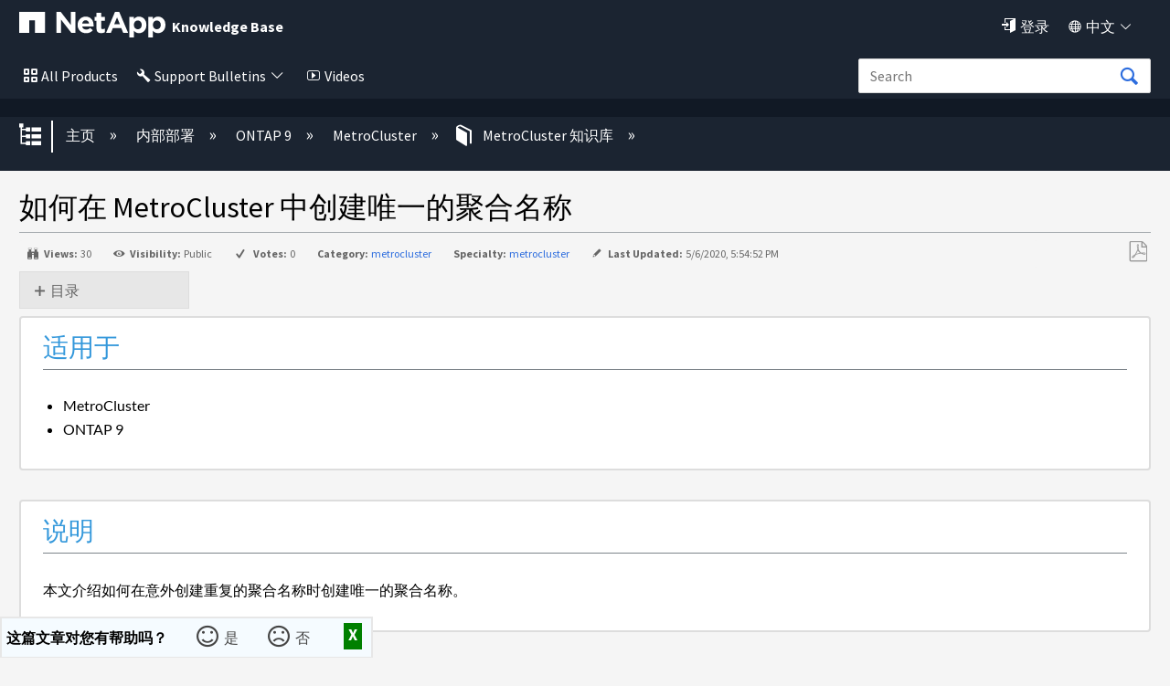

--- FILE ---
content_type: text/html; charset=utf-8
request_url: https://kb-cn.netapp.com/on-prem/ontap/MC/MC-KBs/How_to_create_unique_aggregate_names_in_a_MetroCluster
body_size: 32699
content:
<!DOCTYPE html>
<html  lang="zh-CN">
<head prefix="og: http://ogp.me/ns# article: http://ogp.me/ns/article#">

        <meta name="viewport" content="width=device-width, initial-scale=1"/>
        <meta name="description" content="&#22914;&#20309;&#22312; MetroCluster &#20013;&#21019;&#24314;&#21807;&#19968;&#30340;&#32858;&#21512;&#21517;&#31216;"/>
        <meta name="generator" content="MindTouch"/>
        <meta name="robots" content="index,follow"/>
        <meta property="og:title" content="如何在 MetroCluster 中创建唯一的聚合名称"/>
        <meta property="og:site_name" content="NetApp"/>
        <meta property="og:type" content="article"/>
        <meta property="og:locale" content="zh_CN"/>
        <meta property="og:url" content="https://kb-cn.netapp.com/on-prem/ontap/MC/MC-KBs/How_to_create_unique_aggregate_names_in_a_MetroCluster"/>
        <meta property="og:image" content="https://kb-cn.netapp.com/@style/common/images/social-share.png"/>
        <meta property="og:description" content=""/>
        <meta property="article:published_time" content="2020-05-06T17:54:52Z"/>
        <meta property="article:modified_time" content="2020-05-06T17:54:52Z"/>
        <meta name="twitter:card" content="summary"/>
        <meta name="twitter:title" content="如何在 MetroCluster 中创建唯一的聚合名称"/>
        <meta name="twitter:description" content=""/>
        <meta name="twitter:image" content="https://kb-cn.netapp.com/@style/common/images/social-share.png"/>
        <link rel="canonical" href="https://kb-cn.netapp.com/on-prem/ontap/MC/MC-KBs/How_to_create_unique_aggregate_names_in_a_MetroCluster"/>
        <link rel="search" type="application/opensearchdescription+xml" title="NetApp搜索" href="https://kb-cn.netapp.com/@api/deki/site/opensearch/description"/>
        <link rel="apple-touch-icon" href="https://a.mtstatic.com/@style/common/images/apple-touch-icon.png?_=600c2cda754af48148a23f908be5c57499cdbdfd:site_13134"/>
        <link rel="shortcut icon" href="https://a.mtstatic.com/@public/production/site_13134/1588799984-favicon.ico"/>

        <script type="application/ld+json">{"@context":"http:\/\/schema.org","@type":"TechArticle","name":"\u5982\u4f55\u5728 MetroCluster \u4e2d\u521b\u5efa\u552f\u4e00\u7684\u805a\u5408\u540d\u79f0","url":"https:\/\/kb-cn.netapp.com\/on-prem\/ontap\/MC\/MC-KBs\/How_to_create_unique_aggregate_names_in_a_MetroCluster","image":{"@type":"ImageObject","url":"https:\/\/kb-cn.netapp.com\/@style\/common\/images\/social-share.png","height":{"@type":"QuantitativeValue","maxValue":315},"width":{"@type":"QuantitativeValue","maxValue":600}},"datePublished":"2020-05-06T17:54:52Z","dateModified":"2020-05-06T17:54:52Z","thumbnailUrl":"https:\/\/kb-cn.netapp.com\/@api\/deki\/pages\/816\/thumbnail?default=https%3A%2F%2Fkb-cn.netapp.com%2F%40style%2Fcommon%2Fimages%2Fimage-placeholder.png","mainEntityofPage":{"@type":"WebPage","@id":"https:\/\/kb-cn.netapp.com\/on-prem\/ontap\/MC\/MC-KBs\/How_to_create_unique_aggregate_names_in_a_MetroCluster"},"headline":"\u5982\u4f55\u5728 MetroCluster \u4e2d\u521b\u5efa\u552f\u4e00\u7684\u805a\u5408\u540d\u79f0"}</script>
        <script type="application/ld+json">{"@context":"http:\/\/schema.org","@type":"WebPage","name":"\u5982\u4f55\u5728 MetroCluster \u4e2d\u521b\u5efa\u552f\u4e00\u7684\u805a\u5408\u540d\u79f0","url":"https:\/\/kb-cn.netapp.com\/on-prem\/ontap\/MC\/MC-KBs\/How_to_create_unique_aggregate_names_in_a_MetroCluster","relatedLink":["https:\/\/kb-cn.netapp.com\/on-prem\/ontap\/MC\/MC-KBs\/What_are_the_common_issues_for_SYNCMIRROR_SNAPSHOTS_NOT_ROTATING_alerts","https:\/\/kb-cn.netapp.com\/on-prem\/ontap\/MC\/MC-KBs\/ActiveIQ_is_displaying_risk_for_MetroCluster_check","https:\/\/kb-cn.netapp.com\/on-prem\/ontap\/MC\/MC-KBs\/Are_FAS3240_V3240_and_FAS3270_V3270_supported_in_MetroCluster_running_DATA_Ontap_8_3_or_later","https:\/\/kb-cn.netapp.com\/on-prem\/ontap\/MC\/MC-KBs\/ATTO_FibreBridge_not_connected_and_or_configured_correctly_speed"]}</script>
        <script type="application/ld+json">{"@context":"http:\/\/schema.org","@type":"BreadcrumbList","itemListElement":[{"@type":"ListItem","position":1,"item":{"@id":"https:\/\/kb-cn.netapp.com\/on-prem","name":"\u5185\u90e8\u90e8\u7f72"}},{"@type":"ListItem","position":2,"item":{"@id":"https:\/\/kb-cn.netapp.com\/on-prem\/ontap","name":"ONTAP 9"}},{"@type":"ListItem","position":3,"item":{"@id":"https:\/\/kb-cn.netapp.com\/on-prem\/ontap\/MC","name":"MetroCluster"}},{"@type":"ListItem","position":4,"item":{"@id":"https:\/\/kb-cn.netapp.com\/on-prem\/ontap\/MC\/MC-KBs","name":"MetroCluster \u77e5\u8bc6\u5e93"}}]}</script>

        <title>如何在 MetroCluster 中创建唯一的聚合名称 - NetApp</title>


    <style type="text/css">/*<![CDATA[*/
.click-to-copy-code-container {
  display: inline-flex;
  align-items: center;
}

.click-to-copy-button, .manual-click-to-copy-button {
  border: none;
  transform: scale(.9);
  background-color: transparent;
  margin-right: 3px;
  cursor: pointer;
  margin-left: 3px;
  line-height: 1;
  border: 1px solid transparent;
  border-radius: 4px;
  position: relative; /* Position the tooltip relative to the icon */
}

.click-to-copy-button:hover, .manual-click-to-copy-button:hover {
  background-color: lightgray;
  border: 1px solid gray;
  border-radius: 4px;
}

.tooltip {
  display: none;
  width: auto;
  position: absolute;
  bottom: 125%; /* Move the tooltip up */
  left: 50%;
  transform: translate(-50%, 0);
  padding: 5px;
  color: white;
  text-align: center;
  border-radius: 4px;
  box-shadow: 0px 0px 10px rgba(0, 0, 0, 0.1);
  z-index: 10;
  white-space: nowrap;
  opacity: 1 !important; /* Ensure the tooltip is fully opaque */
  font-family: 'Helvetica Neue', sans-serif;
  font-size: 14px;
  background-color: #333 !important;
  
}

.tooltip::after {
  content: "";
  position: absolute;
  top: calc(100% - 1px); /* Move the arrow down slightly */
  left: 50%;
  margin-left: -5px;
  border-width: 5px;
  border-style: solid;
  border-color: #333 transparent transparent transparent;
}/*]]>*/</style><style type="text/css">/*<![CDATA[*/
.external_legalMessage{
    background-color:#E6EBF1;
    padding:10px;
    border:1px solid #303E51;
}
.prelogin_text
{
    background-color:#000000;    
    position:relative;
   
    z-index:99999;
    text-align:left;
    padding:20px;
    color:#fff;  
   
    
       
}



.luci-text-p--lead {
    font-size: 125% !important;
    font-weight: 300;
}

.prelogin_text:before
{
    display: block;
    content: "";
    position: absolute;
    top: -130px;
    left: 0;
    right: 0;
    height: 130px;
    background-size: 100%;
   background-image: -moz-linear-gradient(top, rgba(255,255,255,0) 0%,#000000 100%);
    background-image: -webkit-linear-gradient(top, rgba(255,255,255,0) 0%,#000000 100%);
    background-image: linear-gradient(to bottom, rgba(255,255,255,0) 0%,#000000 100%);
       
}/*]]>*/</style><style type="text/css">/*<![CDATA[*/
.EXPAND_COLLAPSE_FAQ1 dt {
    color: #000000;
    cursor: pointer;
    font-size: 16px;
    padding: 5px;
    margin-top: 20px;
    background-color: #e7e7e7;
    border: 1px solid #dddddd;
}
.EXPAND_COLLAPSE_FAQ1 dd {
    display: none;
}
.faqTitleExpanded:before {
    content: "\e88f";
    font-family: icomoon;
    font-size: 16px;
    position: relative;
    top: 0.15em;
    margin-right: 3px;
}
.faqTitleCollapsed:before {
    content: "\e890";
    font-family: icomoon;
    font-size: 16px;
    position: relative;
    top: 0.15em;
    margin-right: 3px;
}

.EXPAND_COLLAPSE_FAQ1_mini dt {
    color: #000000;
    cursor: pointer;
    font-size: 16px;
    padding: 5px;
    margin-top: 20px;
    background-color: #e7e7e7;
    border: 1px solid #dddddd;
}
.EXPAND_COLLAPSE_FAQ1_mini dd {
    display: none;
}
.faqTitleExpanded:before {
    content: "\e88f";
    font-family: icomoon;
    font-size: 16px;
    position: relative;
    top: 0.15em;
    margin-right: 3px;
}
.faqTitleCollapsed:before {
    content: "\e890";
    font-family: icomoon;
    font-size: 16px;
    position: relative;
    top: 0.15em;
    margin-right: 3px;
}

.staticTitle {
    color: #000000;
    font-size: 18px;
    display: block;
    padding: 5px;
    margin-top: 20px;
    background-color: #fff;
    
}/*]]>*/</style><style type="text/css">/*<![CDATA[*//* Modal styling */
.modal {
  display: none; /* Hidden by default */
  position: fixed;
  z-index:;
  left: 0;
  top: 0;
  width: 100%;
  height: 100%;
  overflow: auto;
  background-color: rgba(0,0,0,0.4); /* Black with opacity */
}

.modal-content {
  background-color: #fefefe;
  margin: 15% auto;
  padding: 20px;
  border: 1px solid #888;
  border: 2px solid #173e77; /* Nice border with specified color */
  border-radius: 5px; /* Rounded corners */
  width: 40%;
}

.close {
  color: #aaa;
  float: right;
  font-size: 28px;
  font-weight: bold;
}

.close:hover,
.close:focus {
  color: black;
  text-decoration: none;
  cursor: pointer;
}/*]]>*/</style><style type="text/css">/*<![CDATA[*/.collapsible {
    cursor: pointer;
    padding: 5px;
    border: none;
    margin-top: 5px;
    display: flex;
    align-items: center;
  }

  .collapsible::before {
    content: '+';
    width: 1em;
    height: 1em;
    border: 1px solid #ccc;
    text-align: center;
    line-height: 1;
    margin-right: 5px;
    transition: transform 0.2s ease;
  }

  .collapsible.active::before {
    transform: rotate(45deg); /* rotated to form a 'minus' sign */
  }

  .collapsible-content {
    padding: 0 15px;
    display: none;
    overflow: hidden;
    margin-left: 20px; /* Indent sub-items */
    z-index:1000;
  }

  .page-link {
    text-decoration: none;
    color: blue;
  }
.KbFeedback{
width:100%; 
display:block; 
border:2px solid #1B2431; 
    float:right;
border-radius: 0.25em;
}/*]]>*/</style><style type="text/css">/*<![CDATA[*/.EXPAND_COLLAPSE dt {
    color: #4597cb;
    cursor: pointer;
}
.EXPAND_COLLAPSE dd {
    display: none;
}

.interactive_msg{
    background-color:#FFFBAC !important;
}

#el_actions_div {
    width:100%;   
    display: none;
}
#el_actions_description {
    width:100%;
    min-height: 100px;
}
.el_action_type_label {
    display: inline-block !important;   
    margin-right: 10%;
}
.el_action_type_label::after {
    content: "" !important;   
}
#el_actions_submit_button {
     margin-right: 15px;   
}
#el_actions_result {
    width:100%;       
}
.luci-tab__list-item {
    margin-bottom: 0px !important;     
}
.luci-tab {
    border: 3px solid #30b3f6;
    border-radius: 0.25em;
}

.luci-tab__content {
    padding: 15px;   
}
#fbdiv_closebtn {margin-right: 10px;}
#fbdiv_closebtn:before {
    font-family: icomoon;
    content: '\e6fe';
    color: #2D6DDE;
}/*]]>*/</style><style type="text/css">/*<![CDATA[*/.linkbutton:before{
    content: '\e83b';
    font-size: 115%;
    line-height: 1.8;
    font-family:icomoon;
}
.collapsible {
    cursor: pointer;
    padding: 5px;
    border: none;
    margin-top: 5px;
    display: flex;
    align-items: center;
  }

  .collapsible::before {
    content: '+';
    width: 1em;
    height: 1em;
    border: 1px solid #ccc;
    text-align: center;
    line-height: 1;
    margin-right: 5px;
    transition: transform 0.2s ease;
  }

  .collapsible.active::before {
    transform: rotate(45deg); /* rotated to form a 'minus' sign */
  }

  .collapsible-content {
    padding: 0 15px;
    display: none;
    overflow: hidden;
    margin-left: 20px; /* Indent sub-items */
  }

  .page-link {
    text-decoration: none;
    color: blue;
  }
.KbFeedback{
width:100%; 
display:block; 
border:2px solid #1B2431; 
    float:right;
border-radius: 0.25em;
}

/* The Modal (background) */
.modal {
  display: none; /* Hidden by default */
  position: fixed; /* Stay in place */
  z-index: 1; /* Sit on top */
  left: 0;
  top: 0;
  width: 100%; /* Full width */
  height: 100%; /* Full height */
  overflow: auto; /* Enable scroll if needed */
  background-color: rgb(0,0,0); /* Fallback color */
  background-color: rgba(0,0,0,0.4); /* Black w/ opacity */
}

/* Modal Content */
.modal-content {
  background-color: #fefefe;
  margin: 15% auto; /* 15% from the top and centered */
  padding: 20px;
  border: 1px solid #888;
  width: 80%; /* Could be more or less, depending on screen size */
}

/* The Close Button */
.close {
  color: #aaa;
  float: right;
  font-size: 28px;
  font-weight: bold;
}

.close:hover,
.close:focus {
  color: black;
  text-decoration: none;
  cursor: pointer;
}

.dropdown {
    position: absolute;
    display: inline-block;
    right:8%;
    
  }

  .dropdown-content {
    display: none;
    border-radius: 5px;
    position: absolute;
    background-color: #f9f9f9;
    min-width: 160px;
    box-shadow: 0px 8px 16px 0px rgba(0,0,0,0.2);
    padding: 12px;
    z-index: 1000000000000000000;
    top: 100%; /* Position the dropdown content below the dropdown container */
    left: 0; /* Align the dropdown content with the left edge of the dropdown container */
  }

   .formlabel {
            font-family: Source Sans Pro, sans-serif;
            font-style: normal;
            font-weight: 400;
            line-height: 1.5;
        }

  .dropdown-content input[type="text"] {
    width: 100%;
    margin-bottom: 10px;
  }

  .dropdown-content button {
    width: 100%;
    margin-bottom: 5px;
  }/*]]>*/</style><style type="text/css">/*<![CDATA[*/.footercard
{
    background-color:#111925;
    color:#fff;   
    border:1px solid #303E51;
    padding:20px;
   box-shadow: 2px 2px 2px rgba(0, 0, 0, 0.25);
}


@media (max-width: 489px) {
	#lia-body.lia-body .footer__bottom {
		.n-footer__bottom.luci-grid__container {
			display: block;	
		}
		.n-footer__social-link-list {
			margin-top: 5px;
		}
		.n-footer__copyright, .n-footer__language {
			border-right: none;
		}
	}
}
@media (max-width: 766px) {
	#lia-body.lia-body  {
		.luci-grid__col .n-footer-expand-at-mobile li.list-item {
			height: auto;
			overflow: auto;
			font-ize: 16px;
		}
		.luci-grid__col li.list-item {
			transition-duration: .5s;
			transition-timing-function: cubic-bezier(.65,0,.35,1);
			height: 0;
			list-style: none;
			margin: 0;
			overflow: hidden;
		}
		.luci-grid__col li.list-item a {
			font-size: 18px;
		}
		.footer__top {
			padding: 0;
		}
		.footer__top .luci-grid__col .list-header{
			border-top: 2px solid #fff;
			padding: 8px 40px;
			font-size: 20px;
			left: 0;
		}
		.footer__top .luci-grid__container {
			margin: 0;
			padding: 0;
			padding-top: 70px;
		}
		.luci-grid__col .list-header:after, 
		.luci-grid__col .list-header:before {
			border-top: 2px solid #fff;
			content: '';
			display: block;
			height: 0;
			margin: auto;
			position: relative;
			top: 15px;
			width: 15px;
			float: right;
		}
		.luci-grid__col .list-header:after {   
			transform: rotate(180deg);
			right: 0;
		}
		.luci-grid__col .list-header:before {   
			transform: rotate(90deg);
			right: 15px;
		}
		.luci-grid__col .list-header.n-footer:after {
			right: 16px;
		}
		.footer__top .luci-grid__container>div:first-child {
			margin-top: 0;
		}
		.footer__bottom .n-footer__copyright, 
		.footer__bottom .n-footer__language {
			font-size: 15px;
		}
		.luci-grid__col .n-footer:before {
			content: '';
			display: none;
		}
		.luci-grid__col .header-links {
			pointer-events: none;
		}
	}
}/*]]>*/</style><style type="text/css">/*<![CDATA[*/.mt-generative-search-markdown-loading {
margin: auto;
width: 3rem;
}
.mt-generative-search-markdown-loading:before {
animation: 1.5s linear infinite spin;
content: '\e679';
display: inline-block;
vertical-align: text-bottom;
font: 200% / 1 icomoon;
font-display: swap;
-moz-osx-font-smoothing: grayscale;
-webkit-font-smoothing: antialiased;
}

.videos
{
    color:#fff !important;
}
.videos:before
{
    content:"\e775";
    font-family:icomoon;
    color:#fff;
    padding:5px;
    font-size:90%;
}
.notification {
      display: none;
      position: relative;
      top: 0px;
      left: 0px;
      width: auto;
      max-width: 100%;
      margin:0 auto;
      padding: 5px;
      background-color: #FFFBAC;
      border: 0px solid #ccc;
      border-radius: 0px;
    
    }

    .notification p {
      margin: 0;
        text-align:center;
    }

    .notification .close-icon {
  position: absolute;
  top: 0px;
  right: 15px;
  font-size: 20px;
  cursor: pointer;  
  color: #000;  
  padding: 5px;
  font-weight:bold;
    }

    
.mt-icon-user-menu:before {
    content: '\e820' !important;
    font-family: 'icomoon';
    font-size:90%;
}
.quicklink{
color:#fff !important;
}
.quicklink:before{
    content:"\e945";
    font-family:icomoon;
    color:#fff;
    padding:5px;
    font-size:90%;
}
.quicklink:after{
   content: '\e8e9';
    font-family: icomoon;
    font-size: 80%;
    
     color:#fff;
    padding:5px;
}
.english{
display:none !important;
}
.products
{
    color:#fff !important;
}
.allnetapp
{
    color:#fff !important;
}
.dashboard
{
    color:#fff !important;
}
.language
{
    color:#fff !important;
}
.products:before
{
    content:"\e7ed";
    font-family:icomoon;
    color:#fff;
    padding:5px;
    font-size:90%;
}
.allnetapp:before
{
    content:"\e7ed";
    font-family:icomoon;
    color:#fff;
    padding:5px;
}
.dashboard:before
{
    content:"\e68c";
    font-family:icomoon;
    color:#fff;
    padding:5px;
    font-size:90%;
}
.language:before
{
    content:"\e6c2";
    font-family:icomoon;
    color:#fff;
    padding:5px;
    font-size:90%;
}
.dashboard:after
{
   content: '\e8e9';
    font-family: icomoon;
    font-size: 80%;
   
     color:#fff;
    padding:5px;
    font-size:90%;
}

.language:after
{
   content: '\e8e9';
    font-family: icomoon;
    font-size: 80%;
    
     color:#fff;
    padding:5px;
}
.allnetapp:after
{
   content: '\e8e9';
    font-family: icomoon;
    font-size: 80%;
    
     color:#fff;
    padding:5px;
}
.mt-new-features {
    background: #011538 !important;
    border: 0px solid #0067C5 !important;
    color: #fff !important;    
    box-sizing: content-box;
    font-size: 100%;
    min-height: 1rem;
    overflow: hidden;
    padding: 0.5rem 0;
    
}

.netapp::before{
    content: "";
   background-image: url("https://kb-stage.netapp.com/@api/deki/files/37004/universal_netapp.svg");
   position: absolute;
   top: 11px;
   left: 11px;
   bottom: 0;
   right: 0;
   z-index: -1;
    background-repeat:no-repeat;
    width:50px;
    height:50px;
}
.bluexp::before{
    content: "";
   background-image: url("https://kb-stage.netapp.com/@api/deki/files/37007/universal_blue_xp.svg");
   position: absolute;
   top: 50px;
   left: 11px;
   bottom: 0;
   right: 0;
   z-index: -1;
    background-repeat:no-repeat;
    width:50px;
    height:50px;
}
.cloud::before{
    content: "";
   background-image: url("https://kb-stage.netapp.com/@api/deki/files/37006/universal_cloud_insights.svg");
   position: absolute;
   top: 97px;
   left: 11px;
   bottom: 0;
   right: 0;
   z-index: -1;
    background-repeat:no-repeat;
    width:50px;
    height:50px;
}
.spot::before{
    content: "";
   background-image: url("https://kb-stage.netapp.com/@api/deki/files/37005/universal_spot.io.svg");
   position: absolute;
   top: 150px;
   bottom: 0;
   right: 0;
   z-index: -1;
    background-repeat:no-repeat;
    width:50px;
    height:50px;
}
.cloud::before{
    content: "";
   background-image: url("https://kb-stage.netapp.com/@api/deki/files/37006/universal_cloud_insights.svg");
   position: absolute;
   top: 90px;
   left: 11px;
   bottom: 0;
   right: 0;
   z-index: -1;
    background-repeat:no-repeat;
    width:50px;
    height:50px;
}
.spot::before{
    content: "";
   background-image: url("https://kb-stage.netapp.com/@api/deki/files/37005/universal_spot.io.svg");
   position: absolute;
   top: 128px;
   left: 11px;
   bottom: 0;
   right: 0;
   z-index: -1;
    background-repeat:no-repeat;
    width:50px;
    height:50px;
}/*]]>*/</style><style type="text/css">/*<![CDATA[*/.cloud_insight{ position: relative; left: 30px; } .btn:focus, .mt-button:focus, .ui-button:focus, .ui-widget button:focus, a.mt-button:focus, a.ui-button:focus, button:focus, input[type=button]:focus, input[type=submit]:focus { background: #1b2431 !important; border: 0px solid #0067c5 !important; box-shadow: 0 0 0em rgba(0,103,197,.5) !important; color: #fff; outline: 0; } .btn:active, .mt-button:active, .no-touch .btn:active, .no-touch .mt-button:active, .no-touch .ui-button:active, .no-touch .ui-widget button:active, .no-touch a.mt-button:active, .no-touch a.ui-button:active, .no-touch button:active, .no-touch input[type=button]:active, .no-touch input[type=submit]:active, .ui-button:active, .ui-widget button:active, a.mt-button:active, a.ui-button:active, button:active, input[type=button]:active, input[type=submit]:active { background: #1b2431 !important; border-color: #1b2431 !important; box-shadow: none !important; color: #fff; outline: 0; } n-universal-navigation .n-all-netapp n-secondary ul li a:hover { background-image: linear-gradient(to right,#65d097,#65d097); background-position: 0 calc(1em - calc(1em/16) + 6px); background-repeat: no-repeat; background-size: 100% 3px; color: #000; -webkit-text-decoration-color: #65d097; text-decoration-color: #65d097; background-color: transparent; } n-universal-navigation>nav>ul>li button svg { height: 22px !important; width: 16px; } .no-touch .btn:hover, .no-touch .mt-button:hover, .no-touch .ui-button:hover, .no-touch .ui-widget button:hover, .no-touch a.mt-button:hover, .no-touch a.ui-button:hover, .no-touch button:hover, .no-touch input[type=button]:hover, .no-touch input[type=submit]:hover { border: none !important; box-shadow: none !important; color: #fff; outline: 0; } n-universal-navigation { padding: 0 0px !important; } .button:hover{ background: #1b2431 !important; border: 0px solid #0067c5; box-shadow:none !important; color: #fff; } n-universal-navigation { background-color: #1b2431 !important; border-bottom: 0; display: none; -ms-flex-pack: end; justify-content: flex-end; padding: 0; width: 100%; } n-universal-navigation>nav>ul>li button { -webkit-appearance: none; -moz-appearance: none; appearance: none; background-color: transparent; border: 0; color: inherit; cursor: pointer; display: -ms-inline-flexbox; -ms-flex: 0 0 auto; flex: 0 0 auto; outline: 0; position: relative; -webkit-user-select: none; -moz-user-select: none; -ms-user-select: none; user-select: none; vertical-align: bottom !important; white-space: nowrap; display: inline-flex; padding: 0px 0px 0px !important; } universal-navigation>nav>ul>li button { justify-content: center; margin: 0; gap: 0px !important; }/*]]>*/</style>

        <link media="screen" type="text/css" rel="stylesheet" href="https://a.mtstatic.com/@cache/layout/anonymous.css?_=1d70379ac15253f6659b0798031c61c1_a2ItY24ubmV0YXBwLmNvbQ==:site_13134" id="mt-screen-css" />

    
        <link media="print" type="text/css" rel="stylesheet" href="https://a.mtstatic.com/@cache/layout/print.css?_=3946e97a5af7388ac6408d872fca414b:site_13134" id="mt-print-css" />


    <script type="application/json" nonce="74cf11a98e9c967b9beaec622271c183a8a4cf747e17577725daf077de09786f" id="mt-localizations-draft">
{"Draft.JS.alert.cancel.button":"\u786e\u5b9a","Draft.JS.alert.cancel.message":"\u5b9e\u65f6\u9875\u9762\u672a\u53d1\u5e03\u65f6\uff0c\u60a8\u4e0d\u80fd\u53d6\u6d88\u8349\u6848\u3002","Draft.JS.alert.cancel.title":"\u65e0\u6cd5\u53d6\u6d88\u8be5\u8349\u7a3f","Draft.JS.alert.publish.button":"\u786e\u5b9a","Draft.JS.alert.publish.message":"\u60a8\u4e0d\u80fd\u53d1\u5e03\u672a\u53d1\u5e03\u7236\u9875\u4e0a\u7684\u9875\u9762\u8349\u6848","Draft.JS.alert.publish.title":"\u65e0\u6cd5\u53d1\u5e03\u8be5\u8349\u7a3f","Draft.JS.alert.unpublish.button":"\u786e\u5b9a","Draft.JS.alert.unpublish.message":"\u5f53\u5df2\u53d1\u5e03\u5b50\u9875\u662f\u7236\u9875\u65f6\uff0c\u60a8\u65e0\u6cd5\u53d6\u6d88\u53d1\u5e03\u7f51\u9875\u3002","Draft.JS.alert.unpublish.title":"\u65e0\u6cd5\u53d1\u5e03\u6b64\u9875\u9762","Draft.JS.success.cancel":"\u5df2\u6210\u529f\u53d6\u6d88\u8349\u6848\u3002","Draft.JS.success.schedule.publish":"Publication schedule successfully created.","Draft.JS.success.publish":"\u5df2\u6210\u529f\u53d1\u5e03\u8349\u6848\u3002","Draft.JS.success.unpublish":"\u5df2\u6210\u529f\u53ec\u56de\u9875\u9762\u3002","Draft.JS.success.unpublish.inherits-schedule\n        Draft.JS.success.unpublish.scheduled-to-publish":"[MISSING: draft.js.success.unpublish.inherits-schedule\n        draft.js.success.unpublish.scheduled-to-publish]","Draft.JS.success.update.schedule.publish":"Publication schedule successfully updated.","Draft.JS.success.update.schedule.unpublish":"[MISSING: draft.js.success.update.schedule.unpublish]","Draft.JS.success.delete.schedule\n        Draft.JS.success.delete.schedule.with.subpages\n        Draft.error.cancel":"[MISSING: draft.js.success.delete.schedule\n        draft.js.success.delete.schedule.with.subpages\n        draft.error.cancel]","Draft.error.publish":"\u53d1\u5e03\u8349\u6848\u65f6\u51fa\u73b0\u9519\u8bef\u3002","Draft.error.unpublish":"\u53d6\u6d88\u53d1\u5e03\u9875\u9762\u65f6\u51fa\u73b0\u9519\u8bef\u3002","Draft.message.at":"at","Dialog.ConfirmSave.StrictIdf.title":"\u8fd9\u53ef\u80fd\u4f1a\u5bf9\u60a8\u7684\u7f51\u7ad9\u4ea7\u751f\u8d1f\u9762\u5f71\u54cd\uff01","Dialog.ConfirmSave.StrictIdf.error.missing-template-reference":"\u8fd9\u7bc7\u6587\u7ae0\u7c7b\u578b\u9700\u8981\u4e00\u4e2a\u6a21\u677f\u53c2\u8003\u5c0f\u90e8\u4ef6\u3002 \u6ca1\u6709\u4f1a\u5bf9\u60a8\u7684\u7f51\u7ad9\u548c\u641c\u7d22\u5f15\u64ce\u4f18\u5316\u4ea7\u751f\u8d1f\u9762\u5f71\u54cd\u3002 \u8bf7\u8054\u7cfbCXone Expert\u652f\u6301\u3002","Dialog.ConfirmSave.StrictIdf.label.continue":"\u6211\u660e\u767d","Dialog.ConfirmSave.StrictIdf.label.cancel":"\u53d6\u6d88","Dialog.ConfirmSave.StrictIdf.label.missing-template-reference-help-link":"\u4e86\u89e3\u6709\u5173\u6240\u9700\u53c2\u8003\u7684\u66f4\u591a\u4fe1\u606f","Dialog.ConfirmSave.StrictIdf.error.invalid-idf":"\u6307\u5b9a\u7684\u6587\u7ae0\u7c7b\u578b\u4e0d\u5141\u8bb8\u653e\u5728\u6b64\u4f4d\u7f6e\u3002 \u8fd9\u53ef\u80fd\u4f1a\u5bf9\u60a8\u7684\u7f51\u7ad9\u548c\u641c\u7d22\u5f15\u64ce\u4f18\u5316\u4ea7\u751f\u8d1f\u9762\u5f71\u54cd\u3002 \u8bf7\u8054\u7cfbCXone Expert\u652f\u6301\u3002","Dialog.ConfirmSave.StrictIdf.label.invalid-idf-help-link":"\u4e86\u89e3\u6709\u5173IDF\u7ed3\u6784\u7684\u66f4\u591a\u4fe1\u606f","Dialog.EditDraft.page-title":"\u521b\u5efa\u8349\u7a3f","Dialog.Scheduler.Common.label.am":"{0} AM","Dialog.Scheduler.Common.label.pm":"{0} PM","Dialog.Scheduler.Publish.alert-create-draft":"Create","Dialog.Scheduler.Publish.alert-existing-publication-scheduled":"This location has an existing publication schedule applied.  The new page will inherit this new schedule.","Dialog.Scheduler.Publish.alert-modify-message":"This draft is scheduled to be published {0} at {1}. A schedule cannot be modified or deleted less than 15 minutes from its start time.","Dialog.Scheduler.Publish.alert-modify-title":"This schedule cannot be modified","Dialog.Scheduler.Publish.button-close":"Close","Dialog.Scheduler.Publish.button-save":"Save publish schedule","Dialog.Scheduler.Publish.button-go-to-parent":"Go to parent","Dialog.Scheduler.Publish.do-not-have-permission-message":"This page will be published {0} with another page scheduled by {1}. You do not have permission to view this page. Please see {1} to resolve scheduling conflicts.","Dialog.Scheduler.Publish.go-to-parent-message":"This draft will be published {0}, scheduled by {1}. A schedule can only be modified where it was created.","Dialog.Scheduler.Publish.label.f1-link":"Learn about scheduled publishing","Dialog.Scheduler.Publish.page-title":"Publish","Dialog.Scheduler.Unpublish.button-save":"Save unpublish schedule","Dialog.Scheduler.Unpublish.alert-modify-message":"This page is scheduled to be unpublished {0} at {1}. A schedule cannot be modified or deleted less than 15 minutes from its start time.","Dialog.Scheduler.Unpublish.do-not-have-permission-message":"This page will be unpublished {0} with another page scheduled by {1}. You do not have permission to view this page. Please see {1} to resolve scheduling conflicts.","Dialog.Scheduler.Unpublish.go-to-parent-message":"This page will be unpublished {0}, scheduled by {1}. A schedule can only be modified where it was created.","Dialog.Scheduler.Unpublish.page-title":"Unpublish","Page.Dashboard.page-title":"\u4eea\u8868\u677f"}    </script>    <script type="application/json" nonce="74cf11a98e9c967b9beaec622271c183a8a4cf747e17577725daf077de09786f" id="mt-localizations-editor">
{"Article.Attach.file.upload.toobig":"\u60a8\u9009\u62e9\u7684\u6587\u4ef6\u8fc7\u5927\u3002\u5141\u8bb8\u7684\u6700\u5927\u6587\u4ef6\u5927\u5c0f\u662f{0}\u3002","Article.Attach.file.upload.notAllowed":"\u6240\u9009\u6587\u4ef6\u65e0\u6cd5\u4e0a\u4f20\uff0c\u56e0\u4e3a\u60a8\u6ca1\u6709\u4e0a\u4f20\u6b64\u7c7b\u578b\u6587\u4ef6\u7684\u6743\u9650\u3002","Article.Attach.file.upload.fileExtension":"\u60a8\u9009\u62e9\u7684\u6587\u4ef6\u5e26\u6709\u4e0d\u652f\u6301\u7684\u6269\u5c55\u3002\u8bf7\u4f7f\u7528\u6709\u6548\u7684\u6587\u4ef6\u91cd\u8bd5\u3002","Article.Common.page-is-restricted-login":"\u60a8\u6ca1\u6709\u6743\u9650\u67e5\u770b\u8be5\u9875\u9762 \u2013 \u8bf7\u5c1d\u8bd5\u767b\u5f55\u3002","Article.Common.page-save-conflict":"\u60a8\u53ef\u80fd\u5df2\u8986\u76d6\u4e86\u540c\u6b65\u7f16\u8f91\u7684\u66f4\u6539\u3002\u4f7f\u7528\u8be5\u9875\u9762 <a title=\"\u4fee\u8ba2\u5386\u53f2\u67e5\u770b\" target=\"_blank\" href=\"{0}\" >\u4fee\u8ba2\u5386\u53f2<\/a>\u3002","Article.Error.page-couldnt-be-loaded":"\u65e0\u6cd5\u52a0\u8f7d\u6240\u8bf7\u6c42\u9875\u9762\u7684\u5185\u5bb9\u3002","Article.Error.page-save-conflict":"\u5728{0}\u5df2\u6709\u9875\u9762\u5b58\u5728\u3002\u5982\u679c\u60a8\u60f3\u4fee\u6539\u73b0\u6709\u9875\u9762\u5185\u5bb9\uff0c\u5bfc\u822a\u81f3\u73b0\u6709\u9875\u9762\uff0c\u7f16\u8f91\u8be5\u9875\u9762\u3002","Article.Error.page-save-forbidden":"\u60a8\u7684\u4f1a\u8bdd\u5df2\u5230\u671f\uff0c\u6216\u8005\u60a8\u6ca1\u6709\u6743\u9650\u7f16\u8f91\u8be5\u9875\u9762\u3002","Article.Error.page-title-required":"A page title is required.","Article.edit.summary":"\u7f16\u8f91\u6458\u8981","Article.edit.summary-reason":"Why are you making this edit?","Article.edit.enter-reason":"Enter reason (viewable in Site History Report)","Component.YoutubeSearch.error.key-invalid":"Your YouTube API Key was improperly configured. Please review the article at the","Component.YoutubeSearch.error.key-missing":"Your CXone Expert deployment needs to update your YouTube API Key. Details on how to update can be found at the","Component.YoutubeSearch.error.search-failed":"Search failed","Component.YoutubeSearch.info.not-found":"No videos found","Component.YoutubeSearch.label.video-url":"Video URL","Component.YoutubeSearch.placeholder.query":"Video URL or YouTube search query","Dialog.ConfirmCancel.button.continue-editing":"Continue editing","Dialog.ConfirmCancel.button.discard-changes":"Discard changes","Dialog.ConfirmCancel.message.changes-not-saved":"Your changes have not been saved to MindTouch.","Dialog.ConfirmCancel.title":"Discard changes?","Dialog.ConfirmDeleteRedirects.label.delete-redirects-help-link":"\u4e86\u89e3\u66f4\u591a\u6709\u5173\u5220\u9664\u91cd\u5b9a\u5411\u7684\u4fe1\u606f","Dialog.ConfirmSave.error.redirect":"\u91cd\u5b9a\u5411\u5b58\u5728\u4e8e\u6b64\u4f4d\u7f6e\uff0c\u5982\u679c\u7ee7\u7eed\uff0c\u5c06\u88ab\u5220\u9664\u3002\u8fd9\u53ef\u80fd\u4f1a\u5bf9\u60a8\u7684\u7f51\u7ad9\u548c\u641c\u7d22\u5f15\u64ce\u4f18\u5316\u4ea7\u751f\u8d1f\u9762\u5f71\u54cd\u3002\u8bf7\u8054\u7cfbCXone Expert\u652f\u6301\u3002","Dialog.ConfirmSave.label.cancel":"\u53d6\u6d88","Dialog.ConfirmSave.label.continue":"\u7ee7\u7eed","Dialog.ConfirmSave.title":"\u5220\u9664\u91cd\u5b9a\u5411\u5417\uff1f","Dialog.ConfirmSave.StrictIdf.error.invalid-idf":"\u6307\u5b9a\u7684\u6587\u7ae0\u7c7b\u578b\u4e0d\u5141\u8bb8\u653e\u5728\u6b64\u4f4d\u7f6e\u3002 \u8fd9\u53ef\u80fd\u4f1a\u5bf9\u60a8\u7684\u7f51\u7ad9\u548c\u641c\u7d22\u5f15\u64ce\u4f18\u5316\u4ea7\u751f\u8d1f\u9762\u5f71\u54cd\u3002 \u8bf7\u8054\u7cfbCXone Expert\u652f\u6301\u3002","Dialog.ConfirmSave.StrictIdf.error.missing-template-reference-insert":"\u8fd9\u7bc7\u6587\u7ae0\u7c7b\u578b\u9700\u8981\u6a21\u677f\u53c2\u8003\u5c0f\u90e8\u4ef6\u3002 \u8bf7\u5728\u4fdd\u5b58\u524d\u63d2\u5165\u6a21\u677f\u53c2\u8003\u3002","Dialog.ConfirmSave.StrictIdf.label.cancel":"\u53d6\u6d88","Dialog.ConfirmSave.StrictIdf.label.continue":"\u6211\u660e\u767d","Dialog.ConfirmSave.StrictIdf.label.insert":"\u63d2\u5165","Dialog.ConfirmSave.StrictIdf.label.missing-template-reference-help-link":"\u4e86\u89e3\u6709\u5173\u6240\u9700\u53c2\u8003\u7684\u66f4\u591a\u4fe1\u606f","Dialog.ConfirmSave.StrictIdf.label.invalid-idf-help-link":"\u4e86\u89e3\u6709\u5173IDF\u7ed3\u6784\u7684\u66f4\u591a\u4fe1\u606f","Dialog.ConfirmSave.StrictIdf.title":"\u8fd9\u53ef\u80fd\u4f1a\u5bf9\u60a8\u7684\u7f51\u7ad9\u4ea7\u751f\u8d1f\u9762\u5f71\u54cd\uff01","Dialog.JS.wikibits-edit-section":"\u7f16\u8f91\u533a\u57df","Dialog.SaveRequired.button.cancel":"Cancel","Dialog.SaveRequired.button.save":"Save and continue","Dialog.SaveRequired.label.change-title-start":"This page needs a different title than","Dialog.SaveRequired.label.change-title-end":"Please make the correction and try again.","Dialog.SaveRequired.label.new-page-alert":"This operation can not be performed on a page that has not yet been created. In order to do that, we need to quickly save what you have.","Dialog.SaveRequired.title":"Save required","Draft.error.save-unpublished":"\u60a8\u65e0\u6cd5\u5728{0}\u4fdd\u5b58\u672a\u53d1\u5e03\u7684\u8349\u7a3f\u3002\u8be5\u4f4d\u7f6e\u5df2\u6709\u4e00\u4e2a\u53d1\u5e03\u9875\u9762\u5b58\u5728\u3002","GUI.Editor.alert-changes-made-without-saving":"\u60a8\u5df2\u5bf9\u5185\u5bb9\u8fdb\u884c\u4e86\u66f4\u6539\uff0c\u672a\u4fdd\u5b58\u3002\u60a8\u786e\u5b9a\u8981\u9000\u51fa\u8be5\u9875\u9762\uff1f","GUI.Editor.error.copy-hint":"\u4e3a\u907f\u514d\u4e22\u5931\u6240\u505a\u7684\u5de5\u4f5c\uff0c\u8bf7\u5c06\u9875\u9762\u5185\u5bb9\u590d\u5236\u5230\u65b0\u7684\u6587\u4ef6\uff0c\u5e76\u518d\u6b21\u5c1d\u8bd5\u4fdd\u5b58\u3002","GUI.Editor.error.server-error":"\u670d\u52a1\u5668\u51fa\u9519\u3002","GUI.Editor.error.unable-to-save":"\u65e0\u6cd5\u4fdd\u5b58\u8be5\u9875\u9762","Redist.CKE.mt-save.save-to-file-link":"\u5c06\u9875\u9762\u5185\u5bb9\u4fdd\u5b58\u5230\u67d0\u4e2a\u6587\u4ef6","Redist.CKE.mt-autosave.contents-autosaved":"\u9875\u9762\u5185\u5bb9\u81ea\u52a8\u4fdd\u5b58\u5230\u6d4f\u89c8\u5668\u7684\u672c\u5730\u5b58\u50a8%1","System.API.Error.invalid-redirect":"\u65e0\u6cd5\u5728\u62e5\u6709\u5b50\u9875\u9762\u7684\u9875\u9762\u4e0a\u521b\u5efa\u91cd\u5b9a\u5411\u3002","System.API.Error.invalid-redirect-target":"\u91cd\u5b9a\u5411\u672a\u6307\u5411\u6709\u6548\u9875\u9762\u3002"}    </script>    <script type="application/json" nonce="74cf11a98e9c967b9beaec622271c183a8a4cf747e17577725daf077de09786f" id="mt-localizations-file-uploader">
{"Dialog.Attach.allowed-types":"\u5141\u8bb8\u7684\u6587\u4ef6\u7c7b\u578b\uff1a","Dialog.Attach.button.upload":"\u4e0a\u4f20","Dialog.Attach.choose-files-dad":"\u9009\u62e9\u8981\u4e0a\u8f7d\u7684\u6587\u4ef6\uff0c\u6216\u5c06\u6587\u4ef6\u62d6\u653e\u5230\u8be5\u7a97\u53e3\u3002","Dialog.Attach.max-size":"\u6700\u5927\u4e0a\u4f20\u6587\u4ef6\u5927\u5c0f\uff1a{0}"}    </script>    <script type="application/json" nonce="74cf11a98e9c967b9beaec622271c183a8a4cf747e17577725daf077de09786f" id="mt-localizations-grid-widget">
{"Article.Common.page-is-restricted-login":"\u60a8\u6ca1\u6709\u6743\u9650\u67e5\u770b\u8be5\u9875\u9762 \u2013 \u8bf7\u5c1d\u8bd5\u767b\u5f55\u3002","MindTouch.Help.Page.search-unavailable":"\u62b1\u6b49\uff0c\u641c\u7d22\u529f\u80fd\u5f53\u524d\u4e0d\u53ef\u7528\u3002","MindTouch.Reports.data.empty-grid-text":"No Data Available.","Page.StructuredTags.error-update":"\u53d1\u751f\u672a\u77e5\u9519\u8bef\u3002"}    </script>    <script type="application/json" nonce="74cf11a98e9c967b9beaec622271c183a8a4cf747e17577725daf077de09786f" id="mt-localizations-tree-widget">
{"Skin.Common.home":"\u4e3b\u9875","Dialog.Common.error.path-not-found":"\u65e0\u6cd5\u52a0\u8f7d\u6240\u8bf7\u6c42\u9875\u9762\u6216\u90e8\u5206\u3002\u8bf7\u66f4\u65b0\u94fe\u63a5\u3002","Dialog.JS.loading":"\u6b63\u5728\u52a0\u8f7d...","Dialog.JS.loading.copy":"\u6b63\u5728\u590d\u5236\u9875\u9762......","Dialog.JS.loading.insertImage":"\u6b63\u5728\u63d2\u5165\u56fe\u7247......","Dialog.JS.loading.move":"\u6b63\u5728\u79fb\u52a8\u9875\u9762......","Dialog.JS.loading.moveFile":"\u6b63\u5728\u79fb\u52a8\u6587\u4ef6......","Dialog.JS.loading.search":"\u6b63\u5728\u641c\u7d22...","MindTouch.Help.Page.in":"\u4f4d\u4e8e","MindTouch.Help.Page.no-search-results":"\u62b1\u6b49\uff0c\u6211\u4eec\u65e0\u6cd5\u627e\u5230\u60a8\u6b63\u5728\u641c\u5bfb\u7684\u5185\u5bb9\u3002","MindTouch.Help.Page.no-search-try":"\u5c1d\u8bd5\u641c\u7d22\u5176\u4ed6\u5185\u5bb9\uff0c\u9009\u62e9\u4e00\u4e2a\u7c7b\u522b\uff0c\u6216\u5c1d\u8bd5\u521b\u5efa\u4e00\u4e2a\u7968\u5238\u3002","MindTouch.Help.Page.retrysearch":"\u70b9\u51fb\u6b64\u5904\u641c\u7d22\u6574\u4e2a\u7f51\u7ad9\u3002","MindTouch.Help.Page.search-error-try":"\u8bf7\u7a0d\u540e\u518d\u8bd5\u3002","MindTouch.Help.Page.search-unavailable":"\u62b1\u6b49\uff0c\u641c\u7d22\u529f\u80fd\u5f53\u524d\u4e0d\u53ef\u7528\u3002"}    </script>    <script type="application/json" nonce="74cf11a98e9c967b9beaec622271c183a8a4cf747e17577725daf077de09786f" id="mt-localizations-dialog">
{"Dialog.Common.button.cancel":"Cancel","Dialog.Common.button.ok":"OK","Dialog.Common.label.home":"Home"}    </script>
    <script type="text/javascript" data-mindtouch-module="true" nonce="74cf11a98e9c967b9beaec622271c183a8a4cf747e17577725daf077de09786f" src="https://a.mtstatic.com/deki/javascript/out/globals.jqueryv2.2.4.js?_=600c2cda754af48148a23f908be5c57499cdbdfd:site_13134"></script><script type="application/json" id="mt-global-settings" nonce="74cf11a98e9c967b9beaec622271c183a8a4cf747e17577725daf077de09786f">{"articleType":"howto","attachFileMax":1000,"baseHref":"https:\/\/kb-cn.netapp.com","cacheFingerprint":"600c2cda754af48148a23f908be5c57499cdbdfd:site_13134","canFileBeAttached":false,"cdnHostname":"a.mtstatic.com","clientSideWarnings":false,"dntEditorConfig":false,"draftEditable":false,"followRedirects":1,"idfHideTemplateTags":true,"idfVersion":"IDF3","isArticleReviewCommunityMembersEnabled":false,"isDraftAllowed":false,"isDraftManagerReportDownloadEnabled":false,"isDraftRequest":false,"isFindAndReplaceUndoEnabled":false,"isGenerativeSearchEnabled":false,"isGenerativeSearchDisclaimerEnabled":true,"isGenerativeSearchStreamResponseToggleEnabled":true,"isGenerativeSearchSearchIconEnabled":false,"isContentAdequacyEnabled":true,"isGenerativeSearchOnDemandEvaluationEnabled":true,"isFileDescriptionCaptionableByLlmEnabled":false,"isGoogleAnalyticsEnabled":false,"isGuideTabMultipleClassificationsEnabled":false,"isHawthornThemeEnabled":false,"isIframeSandboxEnabled":false,"isImportExportEnhancementsEnabled":false,"isImportExportMediaEnabled":false,"isExternalImportEnabled":false,"isInteractionAnalyticsDebugEnabled":false,"isDevelopmentModeEnabled":false,"isInteractionAnalyticsEnabled":true,"isKcsEnabledOnPage":true,"isMediaManagerEnabled":false,"isPinnedPagesEnabled":true,"isPinnedPagesEnhancementsEnabled":true,"isReportDownloadEnabled":false,"isSchedulePublishEnabled":true,"isSearchAsYouTypeEnabled":false,"isTinymceAiAssistantEnabled":false,"isSearchInsightsDownloadEnabled":true,"isSentimentAnalysisEnabled":true,"isShowMoreChildrenNodesEnabled":false,"isShowTerminalNodesEnabled":false,"isSkinResponsive":true,"isSmoothScrollEnabled":true,"isTinyMceEnabled":false,"isTreeArticleIconsEnabled":false,"isXhrF1WebWidgetEnabled":true,"isXhrIEMode":false,"kcsEnabled":true,"kcsV2Enabled":false,"kcsV2GuidePrivacySetting":"Semi-Public","learningPathsEnabled":true,"maxFileSize":268435456,"moduleMode":"global","pageEditable":false,"pageId":816,"pageIsRedirect":false,"pageLanguageCode":"zh-CN","pageName":"\u5982\u4f55\u5728 MetroCluster \u4e2d\u521b\u5efa\u552f\u4e00\u7684\u805a\u5408\u540d\u79f0","pageNamespace":"","pageOrderLimit":1000,"pagePermissions":["LOGIN","BROWSE","READ","SUBSCRIBE"],"pageRevision":"1","pageSectionEditable":false,"pageTitle":"on-prem\/ontap\/MC\/MC-KBs\/How to create unique aggregate names in a MetroCluster","pageViewId":"0fcf6363-c1b2-48bd-a462-960a80cfd455","siteId":"site_13134","pathCommon":"\/@style\/common","pathSkin":"\/@style\/elm","relatedArticlesDetailed":true,"removeBlankTemplate":true,"removeDeleteCheckbox":true,"cidWarningOnDelete":true,"scriptParser":2,"sessionId":"M2MwMjNlMDEtNjUyNC00MzIwLThmYjQtNzUyNDdmOTQ2NmZmfDIwMjYtMDEtMzBUMTQ6Mzg6MDA=","showAllTemplates":false,"siteAuthoringPageThumbnailManagementEnabled":true,"skinStyle":"columbia.elm","spaceballs2Enabled":false,"strictIdfEnabled":true,"uiLanguage":"zh-cn","userId":2,"isPageRedirectPermanent":false,"userIsAdmin":false,"userIsAnonymous":true,"userIsSeated":false,"userName":"Anonymous User","userPermissions":["LOGIN","BROWSE","READ","SUBSCRIBE"],"userSystemName":"Anonymous","userTimezone":"GMT","webFontConfig":{"google":{"families":null}},"apiToken":"xhr_2_1769783881_a77cc6a488ef199b228ae1ce77494e2fb3c2e4d45b49bafdde6435677806e596","displayGenerativeSearchDisclaimer":true}</script><script type="text/javascript" data-mindtouch-module="true" nonce="74cf11a98e9c967b9beaec622271c183a8a4cf747e17577725daf077de09786f" src="https://a.mtstatic.com/deki/javascript/out/community.js?_=600c2cda754af48148a23f908be5c57499cdbdfd:site_13134"></script><script type="text/javascript" data-mindtouch-module="true" nonce="74cf11a98e9c967b9beaec622271c183a8a4cf747e17577725daf077de09786f" src="https://a.mtstatic.com/deki/javascript/out/standalone/skin_elm.js?_=600c2cda754af48148a23f908be5c57499cdbdfd:site_13134"></script><script type="text/javascript" data-mindtouch-module="true" nonce="74cf11a98e9c967b9beaec622271c183a8a4cf747e17577725daf077de09786f" src="https://a.mtstatic.com/deki/javascript/out/standalone/pageBootstrap.js?_=600c2cda754af48148a23f908be5c57499cdbdfd:site_13134"></script>

    
        <!-- Transcend Cookies Consent Notice start for kb.netapp.com -->
<script data-cfasync="false" data-autofocus="off" data-ui-shadow-root="open" data-local-sync="allow-network-observable" data-languages="en,de-DE,es-419,fr-FR,it-IT,ja-JP,ko-KR,pt-PT,pt-BR,zh-CN,zh-HK" src="https://transcend-cdn.com/cm/b2cde372-f099-421d-8158-13483effbe36/airgap.js"></script>
<!-- Transcend Cookies Consent Notice end for kb.netapp.com -->

<script src="//assets.adobedtm.com/60287eadf1ee/e629ace4c6e4/launch-8fbc917bc21d.min.js" async="async"></script>
<!-- Google tag (gtag.js) -->
<script async="async" src="https://www.googletagmanager.com/gtag/js?id=G-9DW9L6BYZD"></script>
<script>/*<![CDATA[*/
  window.dataLayer = window.dataLayer || [];
  function gtag(){dataLayer.push(arguments);}
  gtag('js', new Date());

  gtag('config', 'G-9DW9L6BYZD');
/*]]>*/</script>

<script>/*<![CDATA[*/
window.onload = function() {
document.getElementById('mt-inputredirect-input').placeholder = '\u641c\u7d22'; 
};
/*]]>*/</script>

<link href="https://fonts.googleapis.com/css?family=Source+Sans+Pro:200,300,400,400i,700&amp;display=swap" rel="stylesheet">
<link href="https://netapp-cn.mindtouch.us/@api/deki/files/59/luci.css" rel="stylesheet">
<link href="https://kb-cn.netapp.com/@api/deki/files/40371/landingpage.css" rel="stylesheet">
<link href="https://netapp-cn.mindtouch.us/@api/deki/files/62/luci-site.css?origin=mt-web" rel="stylesheet">


<script type="text/javascript">/*<![CDATA[*/(function() {var walkme = document.createElement('script'); walkme.type = 'text/javascript'; walkme.async = true; walkme.src = 'https://cdn.walkme.com/users/af330d01833b44fa877a866ecc7a34f5/walkme_af330d01833b44fa877a866ecc7a34f5_https.js'; var s = document.getElementsByTagName('script')[0]; s.parentNode.insertBefore(walkme, s); window._walkmeConfig = {smartLoad: true, cdhiUrl: "https://mysupport.netapp.com/site/assets/walkme/CDhiddenIframe.compress.html"}; })();/*]]>*/</script>
    


<script>(window.BOOMR_mq=window.BOOMR_mq||[]).push(["addVar",{"rua.upush":"false","rua.cpush":"false","rua.upre":"false","rua.cpre":"false","rua.uprl":"false","rua.cprl":"false","rua.cprf":"false","rua.trans":"","rua.cook":"false","rua.ims":"false","rua.ufprl":"false","rua.cfprl":"false","rua.isuxp":"false","rua.texp":"norulematch","rua.ceh":"false","rua.ueh":"false","rua.ieh.st":"0"}]);</script>
                              <script>!function(e){var n="https://s.go-mpulse.net/boomerang/";if("False"=="True")e.BOOMR_config=e.BOOMR_config||{},e.BOOMR_config.PageParams=e.BOOMR_config.PageParams||{},e.BOOMR_config.PageParams.pci=!0,n="https://s2.go-mpulse.net/boomerang/";if(window.BOOMR_API_key="LQ3C7-HA6R4-QJL8D-EKXG7-37QHV",function(){function e(){if(!o){var e=document.createElement("script");e.id="boomr-scr-as",e.src=window.BOOMR.url,e.async=!0,i.parentNode.appendChild(e),o=!0}}function t(e){o=!0;var n,t,a,r,d=document,O=window;if(window.BOOMR.snippetMethod=e?"if":"i",t=function(e,n){var t=d.createElement("script");t.id=n||"boomr-if-as",t.src=window.BOOMR.url,BOOMR_lstart=(new Date).getTime(),e=e||d.body,e.appendChild(t)},!window.addEventListener&&window.attachEvent&&navigator.userAgent.match(/MSIE [67]\./))return window.BOOMR.snippetMethod="s",void t(i.parentNode,"boomr-async");a=document.createElement("IFRAME"),a.src="about:blank",a.title="",a.role="presentation",a.loading="eager",r=(a.frameElement||a).style,r.width=0,r.height=0,r.border=0,r.display="none",i.parentNode.appendChild(a);try{O=a.contentWindow,d=O.document.open()}catch(_){n=document.domain,a.src="javascript:var d=document.open();d.domain='"+n+"';void(0);",O=a.contentWindow,d=O.document.open()}if(n)d._boomrl=function(){this.domain=n,t()},d.write("<bo"+"dy onload='document._boomrl();'>");else if(O._boomrl=function(){t()},O.addEventListener)O.addEventListener("load",O._boomrl,!1);else if(O.attachEvent)O.attachEvent("onload",O._boomrl);d.close()}function a(e){window.BOOMR_onload=e&&e.timeStamp||(new Date).getTime()}if(!window.BOOMR||!window.BOOMR.version&&!window.BOOMR.snippetExecuted){window.BOOMR=window.BOOMR||{},window.BOOMR.snippetStart=(new Date).getTime(),window.BOOMR.snippetExecuted=!0,window.BOOMR.snippetVersion=12,window.BOOMR.url=n+"LQ3C7-HA6R4-QJL8D-EKXG7-37QHV";var i=document.currentScript||document.getElementsByTagName("script")[0],o=!1,r=document.createElement("link");if(r.relList&&"function"==typeof r.relList.supports&&r.relList.supports("preload")&&"as"in r)window.BOOMR.snippetMethod="p",r.href=window.BOOMR.url,r.rel="preload",r.as="script",r.addEventListener("load",e),r.addEventListener("error",function(){t(!0)}),setTimeout(function(){if(!o)t(!0)},3e3),BOOMR_lstart=(new Date).getTime(),i.parentNode.appendChild(r);else t(!1);if(window.addEventListener)window.addEventListener("load",a,!1);else if(window.attachEvent)window.attachEvent("onload",a)}}(),"".length>0)if(e&&"performance"in e&&e.performance&&"function"==typeof e.performance.setResourceTimingBufferSize)e.performance.setResourceTimingBufferSize();!function(){if(BOOMR=e.BOOMR||{},BOOMR.plugins=BOOMR.plugins||{},!BOOMR.plugins.AK){var n=""=="true"?1:0,t="",a="aohdfcaxfmeey2l4yjea-f-df1e1d4ea-clientnsv4-s.akamaihd.net",i="false"=="true"?2:1,o={"ak.v":"39","ak.cp":"1307041","ak.ai":parseInt("781699",10),"ak.ol":"0","ak.cr":9,"ak.ipv":4,"ak.proto":"h2","ak.rid":"2e43db06","ak.r":47376,"ak.a2":n,"ak.m":"dsca","ak.n":"essl","ak.bpcip":"3.142.50.0","ak.cport":47984,"ak.gh":"23.200.85.103","ak.quicv":"","ak.tlsv":"tls1.3","ak.0rtt":"","ak.0rtt.ed":"","ak.csrc":"-","ak.acc":"","ak.t":"1769783880","ak.ak":"hOBiQwZUYzCg5VSAfCLimQ==UjXLbjb0icl53uE/xys2X+ObiHie7Quvlkn5E2GvMrqZN6V1HBTytSl2riYIotdgwzC42uMaYj8Q8ytmlBidPY88saK0f5XRRZamtPvxRqSCSsZEQWaMeR9ke0AckqkaIAui2/9He7elIs5r5VP9laT0nbER7IoiQfW8+rYvY/7XTVn7WAN7AIcQQ9tD/tkXYq82G0bNzzFUsEQocRymNegVLGupogbSeoK/lL7KLq84JrXx7PmpJwjOdhBOSeP3IIpGSsG3QDb6pBpmYAqAA1BdaGU4ZbJVUcaJF3a2GymabTCjaiiEDkaVenMhNNhrgUAUxsbuVRYLyuVuik3go4BMljh8Ug10nf2hYKefApyS8AIxBwXzk+P6sI9YcqHwk2ZZzal7lGfXHEcQQ7h4F5IEwg8yHM879ofcTVNn3nY=","ak.pv":"9","ak.dpoabenc":"","ak.tf":i};if(""!==t)o["ak.ruds"]=t;var r={i:!1,av:function(n){var t="http.initiator";if(n&&(!n[t]||"spa_hard"===n[t]))o["ak.feo"]=void 0!==e.aFeoApplied?1:0,BOOMR.addVar(o)},rv:function(){var e=["ak.bpcip","ak.cport","ak.cr","ak.csrc","ak.gh","ak.ipv","ak.m","ak.n","ak.ol","ak.proto","ak.quicv","ak.tlsv","ak.0rtt","ak.0rtt.ed","ak.r","ak.acc","ak.t","ak.tf"];BOOMR.removeVar(e)}};BOOMR.plugins.AK={akVars:o,akDNSPreFetchDomain:a,init:function(){if(!r.i){var e=BOOMR.subscribe;e("before_beacon",r.av,null,null),e("onbeacon",r.rv,null,null),r.i=!0}return this},is_complete:function(){return!0}}}}()}(window);</script></head>
<body class="elm-user-anonymous columbia-page-main columbia-article-howto columbia-browser-chrome columbia-platform-macintosh columbia-breadcrumb-home-on-prem-ontap-mc-mc-kbs-howtocreateuniqueaggregatenamesinametrocluster columbia-live no-touch columbia-lang-zh-cn columbia-skin-elm">
<a class="elm-skip-link" href="#elm-main-content" title="按Enter键跳到主内容">跳转到主内容</a><main class="elm-skin-container" data-ga-category="Anonymous | page">
    <header class="elm-header">
        <div class="elm-header-custom">



<script type="text/javascript">/*<![CDATA[*/if (window.location.pathname === '/Special:Search') {
    
// Inject GenAI-specific code block styles only once
(function injectGenAICodeStyles() {
  if (document.getElementById('genai-code-style')) return; // Prevent duplicate
  const style = document.createElement('style');
  style.id = 'genai-code-style';
  style.textContent = `
    .mt-generative-search-response pre {
      background: #f5f5f5;
      padding: 1em;
      border-radius: 6px;
      overflow-x: auto;
      max-width: 100%;
      box-sizing: border-box;
      margin: 1em 0;
    }
    .mt-generative-search-response pre code {
      font-family: 'Fira Mono', 'Menlo', 'Monaco', 'Consolas', monospace;
      font-size: 95%;
      white-space: pre;
      word-break: normal;
      background: none;
      padding: 0;
      border-radius: 0;
width:90% !important;
    }
    .mt-generative-search-response code {
      background: #f5f5f5;
      padding: 2px 4px;
      border-radius: 4px;
      font-family: monospace;
      font-size: 95%;
      word-break: break-word;
    white-space: normal !important;
    }
    .mt-generative-search-response {
      max-width: 100%;
      box-sizing: border-box;
      word-break: break-word;
    }
  `;
  document.head.appendChild(style);
})();

    
function debounce(func, wait) {
let timeout;
return function (...args) {
clearTimeout(timeout);
timeout = setTimeout(() => func.apply(this, args), wait);
};
}
function parseMarkdownToHTML(element) {
const markdown = element.textContent || element.innerText;
const html = marked.parse(markdown, {
gfm: true,
breaks: true,
sanitize: false,
mangle: false,
headerIds: false
});
return html;
}
const debouncedParsers = new Map();
const markdownObserver = new MutationObserver((mutationsList, observer) => {
for (const mutation of mutationsList) {
const el = mutation.target;
if (el.classList.contains('mt-markdown-parsed')) {
continue;
}
if (mutation.type !== 'childList' && mutation.type !== 'characterData') {
continue;
}
if (el.nodeType !== Node.ELEMENT_NODE || !el.classList.contains('mt-generative-search-response')) {
continue;
}
debouncedParsers.get(el)();
}
});
function updateSpinner() {
if (!debouncedParsers.size) {
const spinner = document.querySelector('.mt-generative-search-markdown-loading');
spinner.hidden = true;
}}
const responseElements = new Set();
function watchResponseElement(el) {
if (responseElements.has(el)) {
return;
}
responseElements.add(el);
el.hidden = true;

if (!document.querySelector('.mt-generative-search-markdown-loading')) {
const spinner = document.createElement('div');
spinner.classList.add('mt-generative-search-markdown-loading');
el.parentElement.after(spinner);
}
debouncedParsers.set(el, debounce(() => {
el.innerHTML = el.innerHTML.replaceAll("<br>", "\n");
el.innerHTML = parseMarkdownToHTML(el);
el.classList.add('mt-markdown-parsed');
el.hidden = false;
debouncedParsers.delete(el);
updateSpinner();
}, 300));
updateSpinner();
debouncedParsers.get(el)();
markdownObserver.observe(el, {
childList: true,
subtree: true,
characterData: true
});
}
const responseObserver = new MutationObserver((mutations) => {
for (const mutation of mutations) {
if (mutation.type === 'childList') {
const matches = document.querySelectorAll('.mt-generative-search-response');
matches.forEach((element) => {
watchResponseElement(element);
});
return;
}}
});
responseObserver.observe(document.body, { childList: true, subtree: true });
}

/*]]>*/</script>

<script src="https://cdn.jsdelivr.net/npm/marked@16.2.0/lib/marked.umd.js" integrity="sha384-NXcS8DU1pXCUmGudsI/DMp36JyN6+yHd/sdzsOvWKuNZSULr2Kb/BDv9IId1IuOf" crossorigin="anonymous"></script>



<nav class="elm-nav mindtouch-header" style="position:relative; z-index:999999;"><div class="desktop-header-container"><div class="elm-nav-container" style="height: 58px !important"><div class="middle-nav-items-left"><div class="company-logo-container"><a class="internal" href="https://kb-cn.netapp.com/" rel="internal"><div class="company-logo"><img alt="NetApp Knowledge Base" title="NetApp Knowledge base" src="https://kb.netapp.com/@api/deki/files/106096/NetApp_KnowledgeBaseLogo.svg" /></div><strong><span style="color:#fff !important;">Knowledge Base</span></strong></a></div></div><div class="middle-nav-items-left"><ol class="top-hat-nav-links"><li><ol class="authenticate-links-container" style="color:#fff !important;"></ol></li><li><ol class="mindtouch-site-nav-tophat"><li><a class="mt-dropdown-link language" href="#">&#20013;&#25991;</a><ul class="mt-dropdown"><li><a href="https://kb-cn.netapp.com/" rel="internal">&#20013;&#25991;&#65288;&#31616;&#20307;&#65289;</a></li><li><a href="https://kb-ja.netapp.com/on-prem/ontap/MC/MC-KBs/How_to_create_unique_aggregate_names_in_a_MetroCluster" target="_blank" rel="external noopener nofollow" class="link-https">&#26085;&#26412;&#35486;</a></li><li><a href="https://kb.netapp.com/on-prem/ontap/MC/MC-KBs/How_to_create_unique_aggregate_names_in_a_MetroCluster" target="_blank" rel="external noopener nofollow" class="link-https">English</a></li></ul></li></ol></li><li><div><div class="mt-include" id="s72955">

<script type="text/javascript">/*<![CDATA[*/$(function () { let universalNavigationButtons = $('n-universal-navigation button'); let universalNavigationDropdowns = $('n-universal-navigation button + div'); let universalNavigationDropdownsElementNames = '.n-account-dropdown, .n-language-select, .n-all-netapp, button'; function exitNav() { $(document).off('click'); universalNavigationDropdowns.removeClass('active'); universalNavigationButtons.removeClass('active'); }; universalNavigationButtons.each(function(i) { thisButton = $(this); thisButton.on('click', function (e) { e.preventDefault(); let thisButton = $(this); let thisButtonsDropdown = $(thisButton).next(); if (!thisButton.hasClass('active')) { universalNavigationButtons.removeClass('active'); thisButton.addClass('active'); universalNavigationDropdowns.removeClass('active'); thisButtonsDropdown.addClass('active'); $(document).click(function(e){ if ($(e.target).closest(universalNavigationDropdownsElementNames).length > 0) { if (!e.target.nodeName === "A") { return false; } } else { exitNav(); } }); } else { exitNav(); } }) }); });/*]]>*/</script>
<n-universal-navigation>
<nav aria-label="Universal navigation">
<ul><li><button href="#" rel="noopener noreferrer" style="background-color:#1b2431;" target="#"><svg fill="none" height="24" style="Position:relative; right:2px;" viewbox="0 0 16 16" width="24"><path d="M3 13H5.61905V10.381H3V13ZM6.69048 13H9.30952V10.381H6.69048V13ZM10.381 13H13V10.381H10.381V13ZM3 9.30952H5.61905V6.69048H3V9.30952ZM6.69048 9.30952H9.30952V6.69048H6.69048V9.30952ZM10.381 9.30952H13V6.69048H10.381V9.30952ZM3 5.61905H5.61905V3H3V5.61905ZM6.69048 5.61905H9.30952V3H6.69048V5.61905ZM10.381 5.61905H13V3H10.381V5.61905Z" fill="white"></path></svg> <span class="mt-color-ffffff">&#25152;&#26377; NetApp</span></button> <div class="n-all-netapp"><n-primary>
    <ul><li><svg aria-hidden="true" class="icon--universal_netapp"><path d="M4 6v13h6.14v-7.8h3.506V19h6.14V6H4z" fill="#000"></path></svg> <a title="NetApp" href="https://www.netapp.com/" target="_blank" rel="external noopener nofollow" class="link-https"><span class="mt-color-000000">NetApp.com</span></a></li><li><svg aria-hidden="true" class="icon--universal_netapp_soncole" style="position:absolute; left:56px;"><path d="M4 6v13h6.14v-7.8h3.506V19h6.14V6H4z" fill="#0054D7"></path></svg> <a class="cloud_insight link-https" href="https://console.netapp.com/" rel="external noopener" target="_blank" title="NetApp Console"><span class="mt-color-000000">NetApp Console</span></a></li><li><svg aria-hidden="true" class="icon--universal_cloud_insights" style="position:absolute; left:56px;"><path d="M4 6v13h6.14v-7.8h3.506V19h6.14V6H4z" fill="#00DDF4"></path></svg> <a title="Instaclustr" href="https://console2.instaclustr.com/login" target="_blank" rel="external noopener nofollow" class="cloud_insight link-https"><span class="mt-color-000000">Instaclustr</span></a></li></ul>
    </n-primary> <n-secondary><div><header aria-level="3" role="heading">&#23398;&#20064;</header>

    <ul><li><a title="Support" href="https://mysupport.netapp.com" target="_blank" rel="external noopener nofollow" class="link-https"><span class="mt-color-000000">&#25903;&#25345;</span></a></li><li><a title="Documentation" href="https://docs.netapp.com" target="_blank" rel="external noopener nofollow" class="link-https"><span class="mt-color-000000">&#25991;&#26723;</span></a></li><li><a title="Knowledge Base" href="https://kb-cn.netapp.com/" rel="internal"><span class="mt-color-000000">&#30693;&#35782;&#24211;</span></a></li><li><a title="Learning Services" href="https://www.netapp.com/support-and-training/netapp-learning-services/" target="_blank" rel="external noopener nofollow" class="link-https"><span class="mt-color-000000">&#23398;&#20064;&#26381;&#21153;</span></a></li></ul></div> <div><header aria-level="3" role="heading">&#27983;&#35272;</header>

    <ul><li><a title="Community" href="https://community.netapp.com/" target="_blank" rel="external noopener nofollow" class="link-https"><span class="mt-color-000000">&#31038;&#21306;</span></a></li><li><a title="Hardware Universe" href="https://hwu.netapp.com/" target="_blank" rel="external noopener nofollow" class="link-https"><span class="mt-color-000000">Hardware Universe</span></a></li><li><a title="Partner Hub" href="https://partnerhub.netapp.com" target="_blank" rel="external noopener nofollow" class="link-https"><span class="mt-color-000000">&#21512;&#20316;&#20249;&#20276;&#20013;&#24515;</span></a></li></ul></div></n-secondary></div> </li>
</ul>
</nav>
</n-universal-navigation></div></div></li></ol></div></div><div id="secondnav" class="elm-nav-container" style="height: 50px !important"><div class="middle-nav-items-left"><ol><li><a class="mt-dropdown-link products" href="https://kb-cn.netapp.com/All_Products" rel="internal">All Products</a></li><li style="top:5em;"><a class="mt-dropdown-link dashboard" href="#">Support Bulletins</a><ul style="top:5em !important;" class="mt-dropdown"><li><a class="internal" href="https://kb-cn.netapp.com/@app/auth/2/login?returnto=https://kb-cn.netapp.com/on-prem/ontap/MC/MC-KBs/How_to_create_unique_aggregate_names_in_a_MetroCluster" rel="nofollow">Sign in to view Support Bulletins</a></li></ul></li><li><a href="https://kb.netapp.com/support/videos" target="_blank" rel="external noopener nofollow" class="mt-dropdown-link videos link-https">Videos</a></li></ol></div><div class="middle-nav-items-left"><ol class="top-hat-nav-links"><li><div class="mt-quick-search-container mt-toggle-form-container"><form action="/Special:Search"><input name="qid" id="mt-qid-skin" type="hidden" value=""></input><input name="fpid" id="mt-search-filter-id" type="hidden" value="230"></input><input name="fpth" id="mt-search-filter-path" type="hidden"></input><input name="path" id="mt-search-path" type="hidden" value=""></input><label class="mt-label" for="mt-site-search-input"></label><input class="mt-text mt-search search-field" name="q" id="mt-site-search-input" placeholder="Search" tabindex="1" type="search"></input><button alt="mt-search-button" class="mt-button ui-button-icon mt-icon-site-search-button search-button" value="Search" tabindex="2" type="submit"></button></form></div></li></ol></div></div></div><div class="mobile-header-container"><div class="elm-nav-container"><div class="mobile-nav-items-left"><div class="company-logo-container"><a class="internal" href="https://kb-cn.netapp.com/" rel="internal"><div class="company-logo"><img src="https://kb.netapp.com/@api/deki/files/1784/netapp_N_wht.svg" /></div><h2>Knowledge Base</h2></a></div></div><div class="top-hat-items-right"><ol class="mobile-authenticate-links-container"></ol></div></div></div></nav>

<script type="text/javascript">/*<![CDATA[*/$(document).ready(function() {
    var targetWidth = 768;
    var topHatLoc = $('ol.authenticate-links-container');
    var mobileLoc = $('ol.mobile-authenticate-links-container');
    var userMenu = $('li.mt-user-menu-user');
    
    if ($(window).width() >= targetWidth) {     
        //$(userMenu).clone().appendTo($(topHatLoc));
        for(var i=0; i<=userMenu.length-1; i++){
            $(topHatLoc[i]).append($(userMenu[i]));
        }
    } else {
        for(var i=0; i<=userMenu.length-1; i++){
            $(mobileLoc[i]).append($(userMenu[i]));
        }        
    }
});/*]]>*/</script>

<script type="text/javascript">/*<![CDATA[*/// Function to display the notification
    function showNotification() {
      var notification = document.getElementById('notification_kbsite');
      if (notification) {
      notification.style.display = 'block';

      var closeIcon = document.getElementById('close-icon');
      closeIcon.addEventListener('click', function() {
        // Store a flag in the client-side storage indicating that the notification has been closed
        localStorage.setItem('notification_closed', 'true');

        // Hide the notification
        notification.style.display = 'none';
      });
    }
    }

    // Check if the notification has been closed for this session
    if (!localStorage.getItem('notification_closed')) {
      // Check if the notification should be displayed
      showNotification();
    }/*]]>*/</script>

<script type="text/javascript">/*<![CDATA[*/var username = "Anonymous";
var USERNAME = "Anonymous";
var user_name = "Anonymous";
var USERID = 2;
var GROUPS = {};
if(GROUPS.internal) {
    var userRole = 'employee';  
    window.userType = 'internal';   
}
if(GROUPS.external) {
    var userRole = 'customer'; 
     window.userType = 'customer';
}
if(GROUPS.partner) {
    var userRole = 'partner';  
     window.userType = 'partner';
}
var jsonString = JSON.stringify(GROUPS);
//GROUPS.toJSONString();
/*
if(USERNAME != "Anonymous" && !jsonString.includes("KCS")){
    console.log("preparing to sync");
} else {
    console.log("no need to sync");
}
*/

if(window.location.href.includes("Special:Search?")){
    var searchCount;
    var count;
    window.addEventListener('load', function () {
        searchCount = document.getElementsByClassName('mt-search-results-count-text');
        count = searchCount[0].innerText;    
    });
}
window.userPrefLang = "ZH";
/*
if(!cookieExists('xyzck')) {
     let url = "https://mt.netapp.com/api/prelogin?currentURL=" + window.location.href; 
     //let url = "http://localhost:9001/api/prelogin?currentURL=" + window.location.href; 
     let currentURL = window.location.href;
     window.location.href = url;
     setCookie('xyzck', 'y')
}

function cookieExists(name) {
  return document.cookie
    .split(';')
    .some(item => item.trim().startsWith(`${name}=`));
}

function setCookie(cname, cvalue) {
	const d = new Date();
	d.setTime(d.getTime() + (4*60*60*1000));
	let expires = "expires="+ d.toUTCString();
	document.cookie = cname + "=" + cvalue + ";" + expires + ";path=/";
}
	*/
function getCookie(cname) {
	let name = cname + "=";
	let decodedCookie = decodeURIComponent(document.cookie);
	let ca = decodedCookie.split(';');
	for(let i = 0; i <ca.length; i++) {
		let c = ca[i];
		while (c.charAt(0) == ' ') {
			c = c.substring(1);
            console.log("Cookies Name: " + c);
		}
		if (c.indexOf(name) == 0) {
			return c.substring(name.length, c.length);
		}
	}
	return "";
}/*]]>*/</script><br /></div>
        <div class="elm-nav mt-translate-module" hidden="true">
            <div class="elm-nav-container mt-translate-container"></div>
        </div>
        <div class="elm-header-logo-container">
            <a class="elm-header-logo mt-icon-Mpower" href="/" aria-label="Link to home"></a>
        </div>
        
        <nav class="elm-header-user-nav elm-nav" role="navigation">
            <div class="elm-nav-container">
                <ol>
                    <li class="elm-global-search" data-ga-action="Header search"><a class="mt-icon-site-search mt-toggle-form" href="#" title="搜索网站">搜索网站</a>
<div class="mt-quick-search-container mt-toggle-form-container">
    <form action="/Special:Search">
        <input name="qid" id="mt-qid-skin" type="hidden" value="" />
        <input name="fpid" id="mt-search-filter-id" type="hidden" value="230" />
        <input name="fpth" id="mt-search-filter-path" type="hidden" />
        <input name="path" id="mt-search-path" type="hidden" value="" />

        <label class="mt-label" for="mt-site-search-input">
            搜索
        </label>
        <input class="mt-text mt-search search-field" name="q" id="mt-site-search-input" placeholder="我们可如何帮助您？" type="search" />
        <button class="mt-button ui-button-icon mt-icon-site-search-button search-button" type="submit">
            搜索
        </button>
    </form>
</div>
<div class="elm-search-back"><a class="mt-icon-browser-back" data-ga-label="Browse back" href="#" id="mt-browser-back" title="返回到上一篇文章">返回到上一篇文章</a></div>
</li>
                    <li class="elm-user-menu"><ol class="mt-user-menu">


    <li class="mt-user-menu-user">
        <a class="mt-icon-quick-sign-in "
           href="https://kb-cn.netapp.com/@app/auth/2/login?returnto=https%3A%2F%2Fkb-cn.netapp.com%2Fon-prem%2Fontap%2FMC%2FMC-KBs%2FHow_to_create_unique_aggregate_names_in_a_MetroCluster"
           title="登录">登录</a>

    </li>
</ol>
</li>
                </ol>
            </div>
        </nav>
        <nav class="elm-header-global-nav elm-nav" data-ga-action="Elm Navigation">
            <div class="elm-nav-container">
                <button class="elm-hierarchy-trigger mt-hierarchy-trigger ui-button-icon mt-icon-hierarchy-trigger-closed" title="扩展/隐缩全局层次" data-ga-label="Hierarchy Toggle - Tree View">
                    扩展/隐缩全局层次
                </button>
                <ol class="mt-breadcrumbs" data-ga-action="Breadcrumbs">
                        <li>
                            <a href="https://kb-cn.netapp.com/" data-ga-label="Breadcrumb category">
                                <span class="mt-icon-article-category mt-icon-article-home"></span>
                                    主页
                            </a>
                        </li>
                        <li>
                            <a href="https://kb-cn.netapp.com/on-prem" data-ga-label="Breadcrumb category">
                                <span class="mt-icon-article-category"></span>
                                    内部部署
                            </a>
                        </li>
                        <li>
                            <a href="https://kb-cn.netapp.com/on-prem/ontap" data-ga-label="Breadcrumb category">
                                <span class="mt-icon-article-category"></span>
                                    ONTAP 9
                            </a>
                        </li>
                        <li>
                            <a href="https://kb-cn.netapp.com/on-prem/ontap/MC" data-ga-label="Breadcrumb category">
                                <span class="mt-icon-article-category"></span>
                                    MetroCluster
                            </a>
                        </li>
                        <li>
                            <a href="https://kb-cn.netapp.com/on-prem/ontap/MC/MC-KBs" data-ga-label="Breadcrumb guide">
                                <span class="mt-icon-article-guide"></span>
                                    MetroCluster 知识库
                            </a>
                        </li>
                        <li class="mt-breadcrumbs-current-page">
                            <span class="mt-icon-article-howto"></span>
                            如何在 MetroCluster 中创建唯一的聚合名称
                        </li>
                </ol>
                <button class="mt-icon-hierarchy-mobile-view-trigger ui-button-icon mt-icon-hierarchy-mobile-trigger-closed" title="扩展/隐缩全局定位" data-ga-label="Hierarchy Toggle - Breadcrumb Expand/Collapse">
                    扩展/隐缩全局定位
                </button>
            </div>
        </nav>
        <nav class="elm-nav elm-header-hierarchy">
            <div class="elm-nav-container">
                <div class="elm-hierarchy mt-hierarchy"></div>
            </div>
        </nav>    </header>
    <article class="elm-content-container" id="elm-main-content" tabindex="-1">
        <header>
            <div id="flash-messages"><div class="dekiFlash"></div></div>
            
                
<h1 id="title" data-title-editor-available="false">
        如何在 MetroCluster 中创建唯一的聚合名称
</h1>

                

                
                    <ol class="elm-meta-data elm-meta-top" data-ga-action="Page actions">
                        <li class="elm-last-modified"><dl class="mt-last-updated-container">
    <dt class="mt-last-updated-label">最后更新</dt>
    <dd>
        <span class="mt-last-updated" data-timestamp="2020-05-06T17:54:52Z"></span>
    </dd>
</dl>
</li>
                        <li class="elm-pdf-export"><a data-ga-label="PDF" href="https://kb-cn.netapp.com/@api/deki/pages/816/pdf/%25E5%25A6%2582%25E4%25BD%2595%25E5%259C%25A8%2bMetroCluster%2b%25E4%25B8%25AD%25E5%2588%259B%25E5%25BB%25BA%25E5%2594%25AF%25E4%25B8%2580%25E7%259A%2584%25E8%2581%259A%25E5%2590%2588%25E5%2590%258D%25E7%25A7%25B0.pdf?stylesheet=default" rel="nofollow" target="_blank" title="将页面导出为PDF文件">
    <span class="mt-icon-article-pdf"></span>另存为PDF
</a></li>
                        <li class="elm-social-share"></li>
                    </ol>
                
            
        </header>
                <header class="mt-content-header">













<div class="mt-page-stats"><dl class="mt-page-stats-page-views"><dt>Views:</dt><dd>30</dd></dl><dl class="mt-page-stats-visibility"><dt>Visibility:</dt><dd>Public</dd></dl><dl class="mt-page-stats-votes"><dt>Votes:</dt><dd>0</dd></dl><dl class="mt-page-stats-page-visibility"><dt>Category:</dt><dd><a href="https://kb-cn.netapp.com/Special:Search?tags=product-categories%3Ametrocluster&amp;type=wiki&amp;query=" rel="internal">metrocluster</a></dd></dl><dl class="mt-page-stats-page-visibility"><dt>Specialty:</dt><dd><a href="https://kb-cn.netapp.com/Special:Search?tags=product-categories%3Ametrocluster&amp;type=wiki&amp;query=" rel="internal">metrocluster</a></dd></dl><dl class="mt-page-stats-lastupdated"><dt>Last Updated:</dt><dd id="lastUpdatedLocalTime"></dd></dl></div>


<script type="text/javascript">/*<![CDATA[*/var pageid = 816
var mdate="Wed, 06 May 2020 17:54:52 GMT"
var d = new Date(mdate);
var n = d.toLocaleString();
if (document.getElementById('lastUpdatedLocalTime')) { document.getElementById('lastUpdatedLocalTime').innerText = n;}/*]]>*/</script>

<script type="text/javascript">/*<![CDATA[*/$(function() {
    $('.EXPAND_COLLAPSE').find('dt').on('click', function() {
        $(this).next().toggle('350');   
     });
});/*]]>*/</script>





<script type="text/javascript">/*<![CDATA[*/// Function to show the dropdown content
  function toggleDropdown() {
    var dropdownContent = document.getElementById("dropdownContent");
    dropdownContent.style.display = "block";
  }

  // Function to hide the dropdown content
  function closeDropdown() {
    document.getElementById("dropdownContent").style.display = "none";
  }

  // Close the dropdown if the user clicks outside of it
  window.onclick = function(event) {
    var dropdownContent = document.getElementById("dropdownContent");
    // Check if the clicked area is not the dropdown button or the dropdown content
    if (!event.target.matches('.dropdown button') && !dropdownContent.contains(event.target)) {
      dropdownContent.style.display = 'none';
    }
  }/*]]>*/</script>





</header>
                <aside class="mt-content-side"></aside>
            <aside id="mt-toc-container" data-title="目录" data-collapsed="true">
                <nav class="mt-toc-content mt-collapsible-section">
                    <ol><li><a href="#.E9.80.82.E7.94.A8.E4.BA.8E" rel="internal">&#36866;&#29992;&#20110;</a></li><li><a href="#.E8.AF.B4.E6.98.8E" rel="internal">&#35828;&#26126;</a></li><li><a href="#.E6.93.8D.E4.BD.9C.E6.AD.A5.E9.AA.A4" rel="internal">&#25805;&#20316;&#27493;&#39588;</a></li></ol>
                </nav>
            </aside>
            <section class="mt-content-container">
                <div class="special-history-header-container" id="page-history-top-section">
<div mt-section-origin="on-prem/ontap/MC/MC-KBs/How_to_create_unique_aggregate_names_in_a_MetroCluster" class="mt-section"><span id=".E9.80.82.E7.94.A8.E4.BA.8E"></span><h4 class="editable"><span class="mt-color-3498db">&#36866;&#29992;&#20110;</span></h4>

<ul>
    <li>MetroCluster</li>
    <li>ONTAP 9</li>
</ul>
</div></div>

<div class="special-history-header-container" id="page-history-top-section">
<div mt-section-origin="on-prem/ontap/MC/MC-KBs/How_to_create_unique_aggregate_names_in_a_MetroCluster" class="mt-section"><span id=".E8.AF.B4.E6.98.8E"></span><h4 class="editable"><span class="mt-color-3498db">&#35828;&#26126;</span></h4>

<p>&#26412;&#25991;&#20171;&#32461;&#22914;&#20309;&#22312;&#24847;&#22806;&#21019;&#24314;&#37325;&#22797;&#30340;&#32858;&#21512;&#21517;&#31216;&#26102;&#21019;&#24314;&#21807;&#19968;&#30340;&#32858;&#21512;&#21517;&#31216;&#12290;</p>
</div></div>

<div class="special-history-header-container" id="page-history-top-section">
<div mt-section-origin="on-prem/ontap/MC/MC-KBs/How_to_create_unique_aggregate_names_in_a_MetroCluster" class="mt-section"><span id=".E6.93.8D.E4.BD.9C.E6.AD.A5.E9.AA.A4"></span><h4 class="editable"><span class="mt-color-3498db">&#25805;&#20316;&#27493;&#39588;</span></h4>

<p>&nbsp;</p>



<p>&nbsp;</p>
</div></div>


                    <footer class="mt-content-footer">











<div class="prelogin_text" id="prelogincontent"><div class="luci-grid"><div class="luci-grid__col luci-grid__col-8"><p><strong>Sign in to view the entire content of this KB article.</strong></p><p><button Title="Sign In" class="luci-button luci-button--secondary"><a Title="Sign In" class="internal" href="https://kb-cn.netapp.com/@app/auth/2/login?returnto=https://kb-cn.netapp.com/on-prem/ontap/MC/MC-KBs/How_to_create_unique_aggregate_names_in_a_MetroCluster" rel="nofollow">SIGN IN</a></button></p></div><div class="luci-grid__col luci-grid__col-4"><strong>New to NetApp?</strong><P>Learn more about our award-winning  <a href="https://www.netapp.com/us/campaigns/netapp-support-renewal/index.aspx" target="_blank" rel="external noopener nofollow" class="link-https">Support</a></P><button Title="Create Account" class="luci-button luci-button--secondary"><a Title="Create Account" href="https://mysupport.netapp.com/eservice/public/now.do" target="_blank" rel="external noopener nofollow" class="link-https">Create Account</a></button></div></div></div>

<script type="text/javascript">/*<![CDATA[*/
var metadata_tags =  {"ARS":{"name":"ARS","pages":"property get [List MindTouch.Deki.Logic.ExtensionProcessorQueryProvider+<>c__DisplayClass256_0.<MakeTagObject>b__0]()","prefix":"","type":"text","value":"ARS"},"article:howto":{"name":"article:howto","pages":"property get [List MindTouch.Deki.Logic.ExtensionProcessorQueryProvider+<>c__DisplayClass256_0.<MakeTagObject>b__0]()","prefix":"","type":"text","value":"article:howto"},"MetroCluster":{"name":"MetroCluster","pages":"property get [List MindTouch.Deki.Logic.ExtensionProcessorQueryProvider+<>c__DisplayClass256_0.<MakeTagObject>b__0]()","prefix":"","type":"text","value":"MetroCluster"},"mt-confidence:validated":{"name":"mt-confidence:validated","pages":"property get [List MindTouch.Deki.Logic.ExtensionProcessorQueryProvider+<>c__DisplayClass256_0.<MakeTagObject>b__0]()","prefix":"","type":"text","value":"mt-confidence:validated"},"mt-flag:false":{"name":"mt-flag:false","pages":"property get [List MindTouch.Deki.Logic.ExtensionProcessorQueryProvider+<>c__DisplayClass256_0.<MakeTagObject>b__0]()","prefix":"","type":"text","value":"mt-flag:false"},"mt-governance:experience":{"name":"mt-governance:experience","pages":"property get [List MindTouch.Deki.Logic.ExtensionProcessorQueryProvider+<>c__DisplayClass256_0.<MakeTagObject>b__0]()","prefix":"","type":"text","value":"mt-governance:experience"},"mt-kcsenabled:true":{"name":"mt-kcsenabled:true","pages":"property get [List MindTouch.Deki.Logic.ExtensionProcessorQueryProvider+<>c__DisplayClass256_0.<MakeTagObject>b__0]()","prefix":"","type":"text","value":"mt-kcsenabled:true"},"mt-visibility:public":{"name":"mt-visibility:public","pages":"property get [List MindTouch.Deki.Logic.ExtensionProcessorQueryProvider+<>c__DisplayClass256_0.<MakeTagObject>b__0]()","prefix":"","type":"text","value":"mt-visibility:public"},"product-categories:metrocluster":{"name":"product-categories:metrocluster","pages":"property get [List MindTouch.Deki.Logic.ExtensionProcessorQueryProvider+<>c__DisplayClass256_0.<MakeTagObject>b__0]()","prefix":"","type":"text","value":"product-categories:metrocluster"},"specialty:metrocluster":{"name":"specialty:metrocluster","pages":"property get [List MindTouch.Deki.Logic.ExtensionProcessorQueryProvider+<>c__DisplayClass256_0.<MakeTagObject>b__0]()","prefix":"","type":"text","value":"specialty:metrocluster"},"type:howto":{"name":"type:howto","pages":"property get [List MindTouch.Deki.Logic.ExtensionProcessorQueryProvider+<>c__DisplayClass256_0.<MakeTagObject>b__0]()","prefix":"","type":"text","value":"type:howto"}};   // built-in page property
var metadata_parents = [{"article":"topic-category","path":""},{"article":"topic-category","path":"on-prem"},{"article":"topic-category","path":"on-prem\/ontap"},{"article":"topic-category","path":"on-prem\/ontap\/MC"},{"article":"topic-guide","path":"on-prem\/ontap\/MC\/MC-KBs"},{"article":"howto","path":"on-prem\/ontap\/MC\/MC-KBs\/How_to_create_unique_aggregate_names_in_a_MetroCluster"}];  // defined in loop above
var metadata_groups = {};
var article_type = "howto";
var governance = "experience";
var article_path = "";
var article_guide = "";
var article_category = "";
var user_name = "Anonymous"
var page_visibility_settings = "public";
var page_confidence_settings = "validated";
var flag_value_settings = "false";
var guide_path = "";
var article_name = "";
var main_category = "";
var sub_category = "";
var kcsenabled = "true"
var specialty = ""
var i = 0;
var p = 0;
var c = 0;

window.userPrefLang = "ZH";

/*
console.log(metadata_tags);
console.log(metadata_parents);
console.log(metadata_groups);
*/

if(metadata_groups.internal || metadata_groups.Internal) {
    i = 1;
}
if(metadata_groups.external || metadata_groups.External) {   
    c = 3;
}
if(metadata_groups.partner || metadata_groups.Partner) {
    p = 5;
}

var r = i + c + p;
if(r == 1) {
    window.userType = 'internal';
    var userRole = 'employee';
} 
if(r == 3){
    window.userType = 'customer';
    var userRole = 'customer';
}
if(r > 3){
    window.userType = 'partner';
    var userRole = 'partner';
}

metadata_parents.forEach(pathFunction);

function pathFunction(value) {
  if(value.article == "topic-category"){
      article_category = value.path;
      if(main_category == ""){
          main_category = article_category.replace("/", "");
      } else {
          sub_category = article_category.replace(main_category + "/", "");
      }
  } else if(value.article == "topic-guide"){
      guide_path = value.path;
      article_guide = guide_path.replace(article_category + "/", "");
  } else {
      article_path = value.path;
      article_name = article_path.replace(guide_path + "/", "")
  }    
}/*]]>*/</script>





<div class="mt-comment-content">


<div class="external_legalMessage">NetApp provides no representations or warranties regarding the accuracy or reliability or serviceability of any information or recommendations provided in this publication or with respect to any results that may be obtained by the use of the information or observance of any recommendations provided herein. The information in this document is distributed AS IS and the use of this information or the implementation of any recommendations or techniques herein is a customer's responsibility and depends on the customer's ability to evaluate and integrate them into the customer's operational environment. This document and the information contained herein may be used solely in connection with the NetApp products discussed in this document.</div>

<div class="mt-comment-content">
<div class="mt-comment-content">















</div>
</div>
</div>



<script type="text/javascript">/*<![CDATA[*/
let activeElements = null;

function createCopyIcon(svg) {
  const originalViewBox = svg.getAttribute('viewBox');
  svg.innerHTML = '';
  svg.setAttribute('viewBox', originalViewBox);
  const rect = document.createElementNS("http://www.w3.org/2000/svg", "rect");
  rect.setAttribute('x', '9');
  rect.setAttribute('y', '9');
  rect.setAttribute('width', '13');
  rect.setAttribute('height', '13');
  rect.setAttribute('rx', '2');
  rect.setAttribute('ry', '2');
  const path = document.createElementNS("http://www.w3.org/2000/svg", "path");
  path.setAttribute('d', 'M5 15H4a2 2 0 0 1-2-2V4a2 2 0 0 1 2-2h9a2 2 0 0 1 2 2v1');
  svg.appendChild(rect.cloneNode(true));
  svg.appendChild(path.cloneNode(true));
  return { rect: rect, path: path };
}

function copyCommandToClipboard(div, tooltip, svg, originalIcon) {
  if (activeElements) {
    const { div: activeDiv, tooltip: activeTooltip, svg: activeSvg, originalIcon: activeOriginalIcon } = activeElements;
    activeSvg.innerHTML = '';
    activeSvg.setAttribute('viewBox', '0 0 24 24');
    activeSvg.appendChild(activeOriginalIcon.rect.cloneNode(true));
    activeSvg.appendChild(activeOriginalIcon.path.cloneNode(true));
    activeDiv.style.backgroundColor = '';
    activeTooltip.style.display = 'none';
  }

  const commandText = div.getAttribute('data-clipboard-text');
  const tempTextarea = document.createElement("textarea");
  tempTextarea.value = commandText;
  document.body.appendChild(tempTextarea);
  tempTextarea.select();
  document.execCommand("copy");
  document.body.removeChild(tempTextarea);

  const path = document.createElementNS("http://www.w3.org/2000/svg", "path");
  path.setAttribute('d', 'M6 12 l4 4 l8 -8');
  path.setAttribute('stroke', 'white');
  path.setAttribute('stroke-width', '3');
  svg.innerHTML = '';
  svg.setAttribute('viewBox', '0 0 24 24');
  svg.appendChild(path);

  div.style.backgroundColor = '#1E88E5';
  tooltip.style.display = 'block';

  activeElements = { div, tooltip, svg, originalIcon };
}

function createCopyDiv(codeElement) {
  const commandText = codeElement.textContent.trim();
  if (commandText.length === 1) {
    return; // Skip if the code element contains only one character
  }

  const copyDiv = document.createElement("div");
  copyDiv.setAttribute('data-clipboard-text', commandText);
  copyDiv.classList.add("click-to-copy-button", "manual-click-to-copy-button");
  copyDiv.setAttribute('title', 'Copy command to clipboard');

  const svg = document.createElementNS("http://www.w3.org/2000/svg", "svg");
  svg.setAttribute('width', '16');
  svg.setAttribute('height', '16');
  svg.setAttribute('fill', 'none');
  svg.setAttribute('stroke', 'currentColor');
  svg.setAttribute('stroke-width', '2');
  svg.setAttribute('stroke-linecap', 'round');
  svg.setAttribute('stroke-linejoin', 'round');
  svg.setAttribute('viewBox', '0 0 24 24');

  const originalIcon = createCopyIcon(svg);
  copyDiv.appendChild(svg);

  const tooltip = document.createElement("div");
  tooltip.textContent = 'Copied';
  tooltip.style.display = 'none';
  tooltip.classList.add("tooltip");

  copyDiv.appendChild(tooltip);

  const container = document.createElement("span");
  container.classList.add("click-to-copy-code-container");
  codeElement.parentNode.insertBefore(container, codeElement);
  container.appendChild(codeElement);
  container.appendChild(copyDiv);

  copyDiv.addEventListener("click", function(event) {
    copyCommandToClipboard(copyDiv, tooltip, svg, originalIcon);
    setTimeout(function() {
      svg.innerHTML = '';
      svg.setAttribute('viewBox', '0 0 24 24');
      svg.appendChild(originalIcon.rect.cloneNode(true));
      svg.appendChild(originalIcon.path.cloneNode(true));
      copyDiv.style.backgroundColor = '';
      tooltip.style.display = 'none';
    }, 2500);
  });
}

const codeElements = document.querySelectorAll("code");
codeElements.forEach(codeElement => {
  const codeText = codeElement.textContent.trim();
  if (codeText.length === 1) {
    return; // Skip if the code element contains only one character
  }

  const codeLines = codeText.split('\n');
  const firstLine = codeLines[0].trim();
  const firstLineWords = firstLine.split(/\s+/);
  const firstTwoWords = firstLineWords.slice(0, 2);
  let match = false;
  if (!/^</.test(firstTwoWords[0])) {
    match = firstTwoWords.some(word => /(\$|#|%|>)$/i.test(word));
  }
  if (match) {
    const fullMatch = firstLine.match(/(\$\s|#\s|%\s|>\s|\$|#|%|>)(.*)/i);
    if (fullMatch) {
      const copyDiv = document.createElement("div");
      copyDiv.setAttribute('data-clipboard-text', fullMatch[2].split('\n')[0].trim());

      const svg = document.createElementNS("http://www.w3.org/2000/svg", "svg");
      svg.setAttribute('width', '16');
      svg.setAttribute('height', '16');
      svg.setAttribute('fill', 'none');
      svg.setAttribute('stroke', 'currentColor');
      svg.setAttribute('stroke-width', '2');
      svg.setAttribute('stroke-linecap', 'round');
      svg.setAttribute('stroke-linejoin', 'round');
      svg.setAttribute('viewBox', '0 0 24 24');

      const originalIcon = createCopyIcon(svg);
      copyDiv.appendChild(svg);

      const tooltip = document.createElement("div");
      tooltip.textContent = 'Copied';
      tooltip.style.display = 'none';
      tooltip.classList.add("tooltip");

      copyDiv.appendChild(tooltip);

      copyDiv.classList.add("click-to-copy-button");
      copyDiv.setAttribute('title', 'Copy command to clipboard');
      const container = document.createElement("span");
      container.classList.add("click-to-copy-code-container");
      codeElement.parentNode.insertBefore(container, codeElement);
      container.appendChild(codeElement);
      container.appendChild(copyDiv);

      copyDiv.addEventListener("click", function(event) {
        copyCommandToClipboard(copyDiv, tooltip, svg, originalIcon);
        setTimeout(function() {
          svg.innerHTML = '';
          svg.setAttribute('viewBox', '0 0 24 24');
          svg.appendChild(originalIcon.rect.cloneNode(true));
          svg.appendChild(originalIcon.path.cloneNode(true));
          copyDiv.style.backgroundColor = '';
          tooltip.style.display = 'none';
        }, 2500);
      });
    }
  }
});

const manualCopyDivs = document.querySelectorAll(".manual-click-to-copy-button");
manualCopyDivs.forEach(div => {
  const codeElement = div.previousElementSibling;
  createCopyDiv(codeElement);
  div.parentNode.removeChild(div);
});/*]]>*/</script>







<script type="text/javascript">/*<![CDATA[*/
document.addEventListener('DOMContentLoaded', function() {
  // --- Tag extraction ---
  var _tags = [];
  try {
    _tags = Object.keys({"ARS":{"name":"ARS","pages":"property get [List MindTouch.Deki.Logic.ExtensionProcessorQueryProvider+<>c__DisplayClass256_0.<MakeTagObject>b__0]()","prefix":"","type":"text","value":"ARS"},"article:howto":{"name":"article:howto","pages":"property get [List MindTouch.Deki.Logic.ExtensionProcessorQueryProvider+<>c__DisplayClass256_0.<MakeTagObject>b__0]()","prefix":"","type":"text","value":"article:howto"},"MetroCluster":{"name":"MetroCluster","pages":"property get [List MindTouch.Deki.Logic.ExtensionProcessorQueryProvider+<>c__DisplayClass256_0.<MakeTagObject>b__0]()","prefix":"","type":"text","value":"MetroCluster"},"mt-confidence:validated":{"name":"mt-confidence:validated","pages":"property get [List MindTouch.Deki.Logic.ExtensionProcessorQueryProvider+<>c__DisplayClass256_0.<MakeTagObject>b__0]()","prefix":"","type":"text","value":"mt-confidence:validated"},"mt-flag:false":{"name":"mt-flag:false","pages":"property get [List MindTouch.Deki.Logic.ExtensionProcessorQueryProvider+<>c__DisplayClass256_0.<MakeTagObject>b__0]()","prefix":"","type":"text","value":"mt-flag:false"},"mt-governance:experience":{"name":"mt-governance:experience","pages":"property get [List MindTouch.Deki.Logic.ExtensionProcessorQueryProvider+<>c__DisplayClass256_0.<MakeTagObject>b__0]()","prefix":"","type":"text","value":"mt-governance:experience"},"mt-kcsenabled:true":{"name":"mt-kcsenabled:true","pages":"property get [List MindTouch.Deki.Logic.ExtensionProcessorQueryProvider+<>c__DisplayClass256_0.<MakeTagObject>b__0]()","prefix":"","type":"text","value":"mt-kcsenabled:true"},"mt-visibility:public":{"name":"mt-visibility:public","pages":"property get [List MindTouch.Deki.Logic.ExtensionProcessorQueryProvider+<>c__DisplayClass256_0.<MakeTagObject>b__0]()","prefix":"","type":"text","value":"mt-visibility:public"},"product-categories:metrocluster":{"name":"product-categories:metrocluster","pages":"property get [List MindTouch.Deki.Logic.ExtensionProcessorQueryProvider+<>c__DisplayClass256_0.<MakeTagObject>b__0]()","prefix":"","type":"text","value":"product-categories:metrocluster"},"specialty:metrocluster":{"name":"specialty:metrocluster","pages":"property get [List MindTouch.Deki.Logic.ExtensionProcessorQueryProvider+<>c__DisplayClass256_0.<MakeTagObject>b__0]()","prefix":"","type":"text","value":"specialty:metrocluster"},"type:howto":{"name":"type:howto","pages":"property get [List MindTouch.Deki.Logic.ExtensionProcessorQueryProvider+<>c__DisplayClass256_0.<MakeTagObject>b__0]()","prefix":"","type":"text","value":"type:howto"}});
  } catch (e) {
    // Fallback for testing outside MindTouch
    if (window.tags && Array.isArray(window.tags)) {
      _tags = window.tags;
    }
  }

  // --- Only proceed if prversion:v1 or prversion:v2 tag is present ---
  if (!_tags.some(tag => tag === 'prversion:v1' || tag === 'prversion:v2')) return;

  // --- Inject CSS for tooltip and SVG icon ---
  const style = document.createElement('style');
  style.textContent = `
    .PR-tooltip {
      display: inline-block;
      vertical-align: bottom;
      position: relative;
    }
    .PR-info-icon {
      width: 1.2em;
      height: 1.2em;
      margin-right: 5px;
      cursor: pointer;
      vertical-align: middle;
      outline: none;
      display: inline-block;
    }
    .PR-info-icon svg {
      width: 100%;
      height: 100%;
      display: block;
    }
    .PR-info-icon:hover svg .icon-bg,
    .PR-info-icon:focus svg .icon-bg {
      fill: #005bb5;
    }
    .PR-label-bold {
      font-weight: bold;
      vertical-align: middle;
    }
    .PR-tooltiptext-fixed {
      display: none;
      position: fixed;
      z-index: 2147483647 !important;
      min-width: 220px;
      max-width: 320px;
      background-color: #0067c5;
      color: #fff;
      text-align: left;
      border-radius: 5px;
      padding: 12px;
      font-size: 13px;
      box-shadow: 0 2px 8px rgba(0,0,0,0.18);
      font-weight: normal;
      pointer-events: none;
      word-break: break-word;
    }
    .PR-tooltiptext-fixed.PR-tooltip-visible {
      display: block;
      pointer-events: auto;
      animation: PR-fadein 0.2s;
    }
    @keyframes PR-fadein {
      from { opacity: 0; }
      to { opacity: 1; }
    }
  `;
  document.head.appendChild(style);

  // --- SVG info icon with blue background and white "i" ---
  const SVG_INFO_ICON = `
    <svg viewBox="0 0 24 24" focusable="false" aria-hidden="true">
      <circle class="icon-bg" cx="12" cy="12" r="12" fill="#0067c5"/>
      <text x="12" y="17" text-anchor="middle" font-size="13" font-family="Arial, Helvetica, sans-serif" fill="#fff" font-weight="bold">i</text>
    </svg>
  `;

  // --- Tooltip content for Status ---
  const statusDescriptions = {
    "New": "The issue has been reported and is awaiting review.",
    "In Progress": "The issue is under investigation. This includes analysis, reproduction attempts, and assignment for further action.",
    "Fixed": "The issue has been resolved and the fix is complete. Follow the report for the solution/workaround instructions.",
    "Duplicate": "The issue has already been reported and is tracked under another bug. Refer to the 'Duplicate' field for the Primary issue.",
    "Rejected": "The issue has been closed without a fix. This may be due to it being non-reproducible, not a valid bug, or is obsolete."
  };

  // --- Tooltip content for Severity ---
  const severityDescriptions = {
    "Critical": "A critical issue that affects essential system functionality or critical data, with no available workaround. This may involve data corruption, system failure to deliver data, or completely non-functional hardware. Immediate resolution is required.",
    "Major": "A major issue that significantly impacts system usability. A workaround exists but is difficult to implement. The system may experience frequent crashes, hangs, or other service-disrupting events.",
    "Minor": "A moderate issue affecting non-critical features or data. An easy workaround is available. It may cause occasional crashes, moderate performance problems, or broken commands, but the system remains usable.",
    "Trivial": "A minor inconvenience that does not affect system functionality or data. No workaround is needed, and it does not impact productivity. These are often cosmetic issues.",
    "Enhancement": "A request for new functionality, feature improvement, or usability enhancement. This does not address a defect or issue but aims to improve the product’s user experience, or capabilities based on customer feedback or evolving needs."
  };

  // --- Helper to build the label with one info icon ---
  function buildLabelWithTooltip(label, tooltip, uniqueId) {
    return `
      <span class="PR-tooltip">
        <span tabindex="0" class="PR-info-icon" aria-label="More info" title="More info" data-tooltip-id="${uniqueId}">${SVG_INFO_ICON}</span>
        <span class="PR-label-bold">${label}</span>
      </span>
    `;
  }

  // --- Find only the target table(s) ---
  const tables = document.querySelectorAll('table.mt-responsive-table');
  tables.forEach(table => {
    const firstRow = table.querySelector('tr');
    if (!firstRow) return;
    const tds = firstRow.querySelectorAll('td');
    if (tds.length < 4) return;

    const statusTd = tds[2];
    const severityTd = tds[3];

    if (statusTd && /Status:/i.test(statusTd.textContent)) {
      let match = statusTd.textContent.match(/^\s*Status:\s*(.*)$/i);
      let value = match ? match[1].trim() : '';
      let desc = statusDescriptions[value] || "Status information not available.";
      let tipId = 'prtip-status-' + Math.random().toString(36).substr(2, 9);

      statusTd.innerHTML = `
        ${buildLabelWithTooltip("Status:", desc, tipId)}
        <span style="margin-left:10px;">${value}</span>
      `;

      // Attach floating tooltip DOM
      let tooltip = document.createElement('div');
      tooltip.className = 'PR-tooltiptext-fixed';
      tooltip.id = tipId;
      tooltip.innerHTML = desc;
      document.body.appendChild(tooltip);
    }

    if (severityTd && /Severity:/i.test(severityTd.textContent)) {
      let match = severityTd.textContent.match(/^\s*Severity:\s*(.*)$/i);
      let value = match ? match[1].trim() : '';
      let desc = severityDescriptions[value] || "Severity information not available.";
      let tipId = 'prtip-severity-' + Math.random().toString(36).substr(2, 9);

      severityTd.innerHTML = `
        ${buildLabelWithTooltip("Severity:", desc, tipId)}
        <span style="margin-left:10px;">${value}</span>
      `;

      // Attach floating tooltip DOM
      let tooltip = document.createElement('div');
      tooltip.className = 'PR-tooltiptext-fixed';
      tooltip.id = tipId;
      tooltip.innerHTML = desc;
      document.body.appendChild(tooltip);
    }
  });

  // --- Tooltip show/hide and positioning logic ---
  function showTooltip(icon, tooltipId) {
    const tooltip = document.getElementById(tooltipId);
    if (!tooltip) return;
    tooltip.classList.add('PR-tooltip-visible');
    // Position tooltip next to the icon
    const rect = icon.getBoundingClientRect();
    const tooltipWidth = tooltip.offsetWidth || 220;
    const tooltipHeight = tooltip.offsetHeight || 40;
    let top = rect.top - tooltipHeight - 8;
    let left = rect.left + (rect.width / 2) - (tooltipWidth / 2);

    // If not enough space above, show below
    if (top < 8) {
      top = rect.bottom + 8;
    }
    // Ensure tooltip is within viewport horizontally
    left = Math.max(8, Math.min(left, window.innerWidth - tooltipWidth - 8));

    tooltip.style.top = top + 'px';
    tooltip.style.left = left + 'px';
  }

  function hideTooltip(tooltipId) {
    const tooltip = document.getElementById(tooltipId);
    if (tooltip) {
      tooltip.classList.remove('PR-tooltip-visible');
      tooltip.style.top = '';
      tooltip.style.left = '';
    }
  }

  // --- Listen for hover/focus on all info icons ---
  document.querySelectorAll('.PR-info-icon').forEach(function(icon) {
    const tooltipId = icon.getAttribute('data-tooltip-id');
    icon.addEventListener('mouseenter', function() { showTooltip(icon, tooltipId); });
    icon.addEventListener('focus', function() { showTooltip(icon, tooltipId); });
    icon.addEventListener('mouseleave', function() { hideTooltip(tooltipId); });
    icon.addEventListener('blur', function() { hideTooltip(tooltipId); });
  });

  // --- Optional: Hide tooltip on scroll or resize ---
  window.addEventListener('scroll', function() {
    document.querySelectorAll('.PR-tooltiptext-fixed.PR-tooltip-visible').forEach(function(tip) {
      tip.classList.remove('PR-tooltip-visible');
    });
  });
  window.addEventListener('resize', function() {
    document.querySelectorAll('.PR-tooltiptext-fixed.PR-tooltip-visible').forEach(function(tip) {
      tip.classList.remove('PR-tooltip-visible');
    });
  });
});

/*]]>*/</script>

<p>&nbsp;</p>
</footer>
            </section>

        
            <footer class="elm-content-footer">
                <ol class="elm-meta-data elm-meta-article-navigation">
                    <li class="elm-back-to-top"><a class="mt-icon-back-to-top" href="#title" id="mt-back-to-top" title="返回到本文章顶部">返回顶部</a></li>
                    <li class="elm-article-pagination"><ul class="mt-article-pagination" data-ga-action="Article pagination bottom">
    <li class="mt-pagination-previous">

            <a class="mt-icon-previous-article" data-ga-label="Previous page" href="https://kb-cn.netapp.com/on-prem/ontap/MC/MC-KBs/How_to_correct_pool_assignments_in_a_MetroCluster_environment" title="如何更正 MetroCluster 环境中的池分配"><span>如何更正 MetroCluster 环境中的池分配</span></a>
    </li>
        <li class="mt-pagination-next">
                <a class="mt-icon-next-article" data-ga-label="Next page" href="https://kb-cn.netapp.com/on-prem/ontap/MC/MC-KBs/How_to_decommission_a_Fabric_MetroCluster_System" title="如何停用 Fabric MetroCluster 系统"><span>如何停用 Fabric MetroCluster 系统</span></a>
        </li>
</ul>
</li>
                </ol>
                    <div class="elm-article-feedback"><div class="mt-feedback-rating-container" data-ga-action="Page rating" data-page-revision="1" data-use-local-storage="true"><ul class="mt-feedback-rating-controls"><li class="mt-feedback-rating-message mt-feedback-rating-item">&#36825;&#31687;&#25991;&#31456;&#23545;&#24744;&#26377;&#24110;&#21161;&#21527;&#65311;</li><li class="mt-rating-yes mt-feedback-rating-item"><button class="mt-rating-button-yes mt-feedback-rating-button ui-button-icon mt-icon-rating-yes" data-ga-label="Rate">&#26159;</button></li><li class="mt-rating-no mt-feedback-rating-item"><button class="mt-rating-button-no mt-feedback-rating-button ui-button-icon mt-icon-rating-no" data-ga-label="Rate">&#21542;</button></li><li class="mt-last-rating-date mt-feedback-rating-item"></li></ul><div id="mt-feedback-flash-message"></div></div><script type="application/json" id="mt-localizations-feedback-rating">/*<![CDATA[*/{"Page.FeedbackRating.label.last-rated":"-- \u60a8\u6700\u540e\u5bf9\u8fd9\u7bc7\u6587\u7ae0\u7684\u8bc4\u5206{0}","Page.FeedbackRating.message.contact.no":"\u5426","Page.FeedbackRating.message.contact.yes":"\u662f","Page.FeedbackRating.message.submit.error":"\u5c1d\u8bd5\u53d1\u9001\u60a8\u7684\u53cd\u9988\u65f6\u51fa\u9519\u3002\u8bf7\u7a0d\u540e\u518d\u8bd5\u3002","Page.FeedbackRating.message.submit.success":"\u60a8\u7684\u53cd\u9988\u5df2\u6210\u529f\u63d0\u4ea4\u3002\u60a8\u53ef\u4ee5\u968f\u65f6\u63d0\u4ea4\u66f4\u591a\u7684\u53cd\u9988\u3002"}/*]]>*/</script></div>
                <div class="elm-related-articles-container"><h2 class="mt-related-articles-header">推荐文章</h2>
<ol class="mt-related-listings-container"
    data-ga-action="related"
    >
</ol>
<script type="application/json" nonce="74cf11a98e9c967b9beaec622271c183a8a4cf747e17577725daf077de09786f" id="mt-localizations-related-pages">
{"Skin.Columbia.label.no-recommended-articles":"\u6ca1\u6709\u63a8\u8350\u6587\u7ae0"}</script></div>
                <ol class="elm-meta-data elm-meta-bottom">
                    <li class="elm-classifications">        <dl class="mt-classification mt-classification-article-指导" data-ga-action="Tag navigation">
            <dt class="mt-classification-label">文章类型</dt>
            <dd class="mt-classification-value"><a href="https://kb-cn.netapp.com/Special:Search?tags=article%3Ahowto" data-ga-label="Classification">指导</a></dd>
        </dl>
        <dl class="mt-classification mt-classification-mt-confidence-validated" data-ga-action="Tag navigation">
            <dt class="mt-classification-label">Confidence</dt>
            <dd class="mt-classification-value"><a href="https://kb-cn.netapp.com/Special:Search?tags=mt-confidence%3Avalidated" data-ga-label="Classification">Validated</a></dd>
        </dl>
        <dl class="mt-classification mt-classification-mt-flag-not flagged" data-ga-action="Tag navigation">
            <dt class="mt-classification-label">Flag</dt>
            <dd class="mt-classification-value"><a href="https://kb-cn.netapp.com/Special:Search?tags=mt-flag%3Afalse" data-ga-label="Classification">Not Flagged</a></dd>
        </dl>
        <dl class="mt-classification mt-classification-mt-governance-experience" data-ga-action="Tag navigation">
            <dt class="mt-classification-label">Governance</dt>
            <dd class="mt-classification-value"><a href="https://kb-cn.netapp.com/Special:Search?tags=mt-governance%3Aexperience" data-ga-label="Classification">Experience</a></dd>
        </dl>
        <dl class="mt-classification mt-classification-mt-kcsenabled-yes" data-ga-action="Tag navigation">
            <dt class="mt-classification-label">KCS Enabled</dt>
            <dd class="mt-classification-value"><a href="https://kb-cn.netapp.com/Special:Search?tags=mt-kcsenabled%3Atrue" data-ga-label="Classification">Yes</a></dd>
        </dl>
        <dl class="mt-classification mt-classification-mt-visibility-public" data-ga-action="Tag navigation">
            <dt class="mt-classification-label">Visibility</dt>
            <dd class="mt-classification-value"><a href="https://kb-cn.netapp.com/Special:Search?tags=mt-visibility%3Apublic" data-ga-label="Classification">Public</a></dd>
        </dl>
</li>
                    <li class="elm-tags"><dl class="mt-tags">
    <dt class="mt-tag-label">标签</dt>
    <dd class="mt-tag-value">
        <ol class="mt-tags-list" data-ga-action="Tag navigation">
                <li class="mt-tag-link mt-tag-ars" rel="nofollow"><a href="https://kb-cn.netapp.com/Special:Search?tags=ARS" data-ga-label="Free tag"> ARS</a></li>
                <li class="mt-tag-link mt-tag-metrocluster" rel="nofollow"><a href="https://kb-cn.netapp.com/Special:Search?tags=MetroCluster" data-ga-label="Free tag"> MetroCluster</a></li>
                <li class="mt-tag-link mt-tag-product-categories:metrocluster" rel="nofollow"><a href="https://kb-cn.netapp.com/Special:Search?tags=product-categories%3Ametrocluster" data-ga-label="Free tag"> product-categories:metrocluster</a></li>
                <li class="mt-tag-link mt-tag-specialty:metrocluster" rel="nofollow"><a href="https://kb-cn.netapp.com/Special:Search?tags=specialty%3Ametrocluster" data-ga-label="Free tag"> specialty:metrocluster</a></li>
                <li class="mt-tag-link mt-tag-type:howto" rel="nofollow"><a href="https://kb-cn.netapp.com/Special:Search?tags=type%3Ahowto" data-ga-label="Free tag"> type:howto</a></li>
        </ol>
    </dd>
</dl></li>
                </ol>
            </footer>
        
    </article>
    <footer class="elm-footer">
        <nav class="elm-footer-siteinfo-nav elm-nav">
            <div class="elm-nav-container">
                <ol>
                    <li class="elm-footer-copyright">&copy; 版权所有 2026 NetApp</li>
                    <li class="elm-footer-powered-by"><a href="https://mindtouch.com/demo" class="mt-poweredby product " title="MindTouch" target="_blank">
   CXone Expert提供
   <span class="mt-registered">&reg;</span>
</a></li>
                </ol>
            </div>
        </nav>
        <div class="elm-footer-custom">




<script type="text/javascript">/*<![CDATA[*/if (true) {
    var _tags = Object.keys({"ARS":{"name":"ARS","pages":"property get [List MindTouch.Deki.Logic.ExtensionProcessorQueryProvider+<>c__DisplayClass256_0.<MakeTagObject>b__0]()","prefix":"","type":"text","value":"ARS"},"article:howto":{"name":"article:howto","pages":"property get [List MindTouch.Deki.Logic.ExtensionProcessorQueryProvider+<>c__DisplayClass256_0.<MakeTagObject>b__0]()","prefix":"","type":"text","value":"article:howto"},"MetroCluster":{"name":"MetroCluster","pages":"property get [List MindTouch.Deki.Logic.ExtensionProcessorQueryProvider+<>c__DisplayClass256_0.<MakeTagObject>b__0]()","prefix":"","type":"text","value":"MetroCluster"},"mt-confidence:validated":{"name":"mt-confidence:validated","pages":"property get [List MindTouch.Deki.Logic.ExtensionProcessorQueryProvider+<>c__DisplayClass256_0.<MakeTagObject>b__0]()","prefix":"","type":"text","value":"mt-confidence:validated"},"mt-flag:false":{"name":"mt-flag:false","pages":"property get [List MindTouch.Deki.Logic.ExtensionProcessorQueryProvider+<>c__DisplayClass256_0.<MakeTagObject>b__0]()","prefix":"","type":"text","value":"mt-flag:false"},"mt-governance:experience":{"name":"mt-governance:experience","pages":"property get [List MindTouch.Deki.Logic.ExtensionProcessorQueryProvider+<>c__DisplayClass256_0.<MakeTagObject>b__0]()","prefix":"","type":"text","value":"mt-governance:experience"},"mt-kcsenabled:true":{"name":"mt-kcsenabled:true","pages":"property get [List MindTouch.Deki.Logic.ExtensionProcessorQueryProvider+<>c__DisplayClass256_0.<MakeTagObject>b__0]()","prefix":"","type":"text","value":"mt-kcsenabled:true"},"mt-visibility:public":{"name":"mt-visibility:public","pages":"property get [List MindTouch.Deki.Logic.ExtensionProcessorQueryProvider+<>c__DisplayClass256_0.<MakeTagObject>b__0]()","prefix":"","type":"text","value":"mt-visibility:public"},"product-categories:metrocluster":{"name":"product-categories:metrocluster","pages":"property get [List MindTouch.Deki.Logic.ExtensionProcessorQueryProvider+<>c__DisplayClass256_0.<MakeTagObject>b__0]()","prefix":"","type":"text","value":"product-categories:metrocluster"},"specialty:metrocluster":{"name":"specialty:metrocluster","pages":"property get [List MindTouch.Deki.Logic.ExtensionProcessorQueryProvider+<>c__DisplayClass256_0.<MakeTagObject>b__0]()","prefix":"","type":"text","value":"specialty:metrocluster"},"type:howto":{"name":"type:howto","pages":"property get [List MindTouch.Deki.Logic.ExtensionProcessorQueryProvider+<>c__DisplayClass256_0.<MakeTagObject>b__0]()","prefix":"","type":"text","value":"type:howto"}});
    if ( _tags.includes('article:howto') || _tags.includes('article:reference') ) {
        var p = $('span#Partner_Notes').parent().text().replace('Partner Notes','').replace(/\n/gm,'').trim().toLowerCase();
        searchTextList = ['n\a', 'n/a', 'na', 'n\\a', 'partnernotes_text', ''];
        if (searchTextList.includes(p)) { 
            $('span#Partner_Notes').parent().parent().parent().remove();
            $("aside#mt-toc-container nav ol li a[href='#Partner_Notes']").parent().remove();
        } 
        
    }
}




var tags = {"ARS":{"name":"ARS","pages":"property get [List MindTouch.Deki.Logic.ExtensionProcessorQueryProvider+<>c__DisplayClass256_0.<MakeTagObject>b__0]()","prefix":"","type":"text","value":"ARS"},"article:howto":{"name":"article:howto","pages":"property get [List MindTouch.Deki.Logic.ExtensionProcessorQueryProvider+<>c__DisplayClass256_0.<MakeTagObject>b__0]()","prefix":"","type":"text","value":"article:howto"},"MetroCluster":{"name":"MetroCluster","pages":"property get [List MindTouch.Deki.Logic.ExtensionProcessorQueryProvider+<>c__DisplayClass256_0.<MakeTagObject>b__0]()","prefix":"","type":"text","value":"MetroCluster"},"mt-confidence:validated":{"name":"mt-confidence:validated","pages":"property get [List MindTouch.Deki.Logic.ExtensionProcessorQueryProvider+<>c__DisplayClass256_0.<MakeTagObject>b__0]()","prefix":"","type":"text","value":"mt-confidence:validated"},"mt-flag:false":{"name":"mt-flag:false","pages":"property get [List MindTouch.Deki.Logic.ExtensionProcessorQueryProvider+<>c__DisplayClass256_0.<MakeTagObject>b__0]()","prefix":"","type":"text","value":"mt-flag:false"},"mt-governance:experience":{"name":"mt-governance:experience","pages":"property get [List MindTouch.Deki.Logic.ExtensionProcessorQueryProvider+<>c__DisplayClass256_0.<MakeTagObject>b__0]()","prefix":"","type":"text","value":"mt-governance:experience"},"mt-kcsenabled:true":{"name":"mt-kcsenabled:true","pages":"property get [List MindTouch.Deki.Logic.ExtensionProcessorQueryProvider+<>c__DisplayClass256_0.<MakeTagObject>b__0]()","prefix":"","type":"text","value":"mt-kcsenabled:true"},"mt-visibility:public":{"name":"mt-visibility:public","pages":"property get [List MindTouch.Deki.Logic.ExtensionProcessorQueryProvider+<>c__DisplayClass256_0.<MakeTagObject>b__0]()","prefix":"","type":"text","value":"mt-visibility:public"},"product-categories:metrocluster":{"name":"product-categories:metrocluster","pages":"property get [List MindTouch.Deki.Logic.ExtensionProcessorQueryProvider+<>c__DisplayClass256_0.<MakeTagObject>b__0]()","prefix":"","type":"text","value":"product-categories:metrocluster"},"specialty:metrocluster":{"name":"specialty:metrocluster","pages":"property get [List MindTouch.Deki.Logic.ExtensionProcessorQueryProvider+<>c__DisplayClass256_0.<MakeTagObject>b__0]()","prefix":"","type":"text","value":"specialty:metrocluster"},"type:howto":{"name":"type:howto","pages":"property get [List MindTouch.Deki.Logic.ExtensionProcessorQueryProvider+<>c__DisplayClass256_0.<MakeTagObject>b__0]()","prefix":"","type":"text","value":"type:howto"}};
if (tags["type:SB"]) {
    var pTags = document.getElementsByTagName("p");
    var searchText = "Add your text here.";

    for (var i = 0; i < pTags.length; i++) {
      if (pTags[i].textContent == searchText) {
        pTags[i].parentNode.parentNode.style.display = 'none'
    
      }
    }
}

if (tags["type:SB"]) {
    var divTags = document.getElementsByTagName("type:solutioin_public");
    var searchText = "Add your text here.";

    for (var i = 0; i < pTags.length; i++) {
      if (pTags[i].textContent == searchText) {
        pTags[i].parentNode.parentNode.style.display = 'none'
    
      }
    }
}

// hide or show workflos related tags based on KCS tag.
if (tags["mt-kcsenabled:true"]) {
    if (document.getElementById('live-tag-kcsworkflow-select')) {document.getElementById('live-tag-kcsworkflow-select').parentNode.style.display = "block";}
    if (document.getElementById('live-tag-coachamer-select')) { document.getElementById('live-tag-coachamer-select').parentNode.style.display = "block";}
    if (document.getElementById('live-tag-coachapac-select')) { document.getElementById('live-tag-coachapac-select').parentNode.style.display = "block"; }
    if (document.getElementById('live-tag-coachapaclang-select')) {document.getElementById('live-tag-coachapaclang-select').parentNode.style.display = "block";}
    if (document.getElementById('live-tag-coachemea-select')) {document.getElementById('live-tag-coachemea-select').parentNode.style.display = "block"; }
    if (document.getElementById('live-tag-workflow-select')) {document.getElementById('live-tag-workflow-select').parentNode.style.display = "none";}
    if (document.getElementById('live-tag-draftreviewer-select')) {document.getElementById('live-tag-draftreviewer-select').parentNode.style.display = "none";  }
    } else {
   
        
         document.getElementById('live-tag-kcsworkflow-select').parentNode.style.display = "none";
    document.getElementById('live-tag-coachamer-select').parentNode.style.display = "none";   
    document.getElementById('live-tag-coachapac-select').parentNode.style.display = "none"; 
    document.getElementById('live-tag-coachapaclang-select').parentNode.style.display = "none";
    document.getElementById('live-tag-coachemea-select').parentNode.style.display = "none"; 
    document.getElementById('live-tag-workflow-select').parentNode.style.display = "block";
    document.getElementById('live-tag-draftreviewer-select').parentNode.style.display = "block"; 
    }/*]]>*/</script>



<div class="luci-notification" role="alert" style="width:80%; text-align:center; margin:0 auto;"><span class="luci-notification__inner"><div class="luci-notification__text"><div class="luci-notification__description"><strong>&#20026;&#20102;&#24110;&#21161;&#35835;&#32773;&#33719;&#24471;&#23545;&#30693;&#35782;&#24211; (KB) &#20869;&#23481;&#30340;&#22522;&#26412;&#20102;&#35299;&#65292;&#26412;&#32593;&#31449;&#19978;&#30340;&#32763;&#35793;&#20869;&#23481;&#22343;&#30001;&#31070;&#32463;&#26426;&#22120;&#32763;&#35793; (NMT) &#24037;&#20855;&#32763;&#35793;&#23436;&#25104;&#12290;&#35793;&#25991;&#22810;&#37319;&#29992;&#30452;&#35793;&#65292;&#19988;&#26377;&#20123;&#23383;&#35789;&#30340;&#32763;&#35793;&#21487;&#33021;&#19981;&#29978;&#20934;&#30830;&#12290;&#35201;&#26597;&#30475;&#21407;&#22987;&#30340; KB &#20869;&#23481;&#65292;&#35831;&#27983;&#35272;&#33521;&#25991;&#29256;&#26412;&#12290;&#22914;&#24744;&#21457;&#29616;&#20219;&#20309;&#32763;&#35793;&#38169;&#35823;&#25110;&#24433;&#21709; KB &#20934;&#30830;&#24615;&#30340;&#38382;&#39064;&#65292;&#21487;&#20197;&#20351;&#29992;&#25991;&#31456;&#24213;&#37096;&#30340;&#21453;&#39304;&#36873;&#39033;&#25253;&#21578;&#38382;&#39064;&#12290;</strong></div></div></span></div>





<div class="footer__top"><div class="luci-grid__container"><div class="luci-grid__col ng-star-inserted"><ul><li class="list-header"><span class="ng-star-inserted">&#26356;&#22810;&#25903;&#25345;&#20449;&#24687;</span></li><li class="list-item ng-star-inserted"><a target="_blank" href="https://www.netapp.com/company/contact-us/support/" rel="external noopener nofollow" class="ng-star-inserted link-https">&#32852;&#31995;&#25903;&#25345;&#37096;&#38376;</a></li><li class="list-item ng-star-inserted"><a href="https://mysupport.netapp.com/eservice/assistant" target="_blank" rel="external noopener nofollow" class="ng-star-inserted link-https">&#25253;&#21578;&#38382;&#39064;</a></li><li class="list-item ng-star-inserted"><a href="https://mysupport.netapp.com/eservice/assistant" target="_blank" rel="external noopener nofollow" class="ng-star-inserted link-https">&#25552;&#20379;&#21453;&#39304;</a></li><li class="list-item ng-star-inserted"><a target="_blank" href="https://security.netapp.com/advisory/" rel="external noopener nofollow" class="ng-star-inserted link-https">&#23433;&#20840;&#20844;&#21578;</a></li><li class="list-item ng-star-inserted"><a href="https://mysupport.netapp.com/site/info/policies-and-offerings" target="_blank" rel="external noopener nofollow" class="ng-star-inserted link-https">&#25903;&#25345;&#31574;&#30053;&#21644;&#25903;&#25345;&#26381;&#21153;</a></li></ul></div><div class="luci-grid__col ng-star-inserted"><ul><li class="list-header hidden-mobile"><span class="ng-star-inserted">&nbsp;</span></li><li class="list-item ng-star-inserted"><a target="_blank" href="https://www.netapp.com/support-and-training/" rel="external noopener nofollow" class="ng-star-inserted link-https">&#22521;&#35757;</a></li><li class="list-item ng-star-inserted"><a target="_blank" href="https://community.netapp.com/" rel="external noopener nofollow" class="ng-star-inserted link-https">&#31038;&#21306;</a></li><li class="list-item ng-star-inserted"><a href="https://community.netapp.com/t5/Digital-Support/bg-p/digitalsupport" target="_blank" rel="external noopener nofollow" class="ng-star-inserted link-https">Digital Support Blog</a></li><li class="list-item ng-star-inserted"><a href="https://mysupport.netapp.com/site/info/neighborhood" target="_blank" rel="external noopener nofollow" class="ng-star-inserted link-https">NetApp Neighborhood</a></li></ul></div><div class="luci-grid__col ng-star-inserted"><ul><li class="list-header"><a target="_blank" href="https://www.netapp.com/company/" rel="external noopener nofollow" class="ng-star-inserted link-https">&#20844;&#21496;</a></li><li class="list-item ng-star-inserted"><a target="_blank" href="https://www.netapp.com/newsroom/" rel="external noopener nofollow" class="ng-star-inserted link-https">&#26032;&#38395;&#20013;&#24515;</a></li><li class="list-item ng-star-inserted"><a target="_blank" href="https://www.netapp.com/company/events/" rel="external noopener nofollow" class="ng-star-inserted link-https">&#27963;&#21160;</a></li><li class="list-item ng-star-inserted"><a target="_blank" href="https://insight.netapp.com/" rel="external noopener nofollow" class="ng-star-inserted link-https">NetApp Insight</a></li><li class="list-item ng-star-inserted"><a target="_blank" href="https://www.netapp.com/customers" rel="external noopener nofollow" class="ng-star-inserted link-https">&#23458;&#25143;&#25104;&#21151;&#26696;&#20363;</a></li><li class="list-item ng-star-inserted"><a target="_blank" href="https://www.netapp.com/esg/" rel="external noopener nofollow" class="ng-star-inserted link-https">&#29615;&#22659;&#12289;&#31038;&#20250;&#19982;&#20844;&#21496;&#27835;&#29702;</a></li><li class="list-item ng-star-inserted"><a target="_blank" href="https://investors.netapp.com/" rel="external noopener nofollow" class="ng-star-inserted link-https">&#25237;&#36164;&#32773;</a></li><li class="list-item ng-star-inserted"><a target="_blank" href="https://www.netapp.com/company/careers/" rel="external noopener nofollow" class="ng-star-inserted link-https">&#25307;&#32856;</a></li><li class="list-item ng-star-inserted"><a target="_blank" href="https://www.netapp.com/company/contact-us/" rel="external noopener nofollow" class="ng-star-inserted link-https">&#32852;&#31995;&#25105;&#20204;</a></li></ul></div><div class="luci-grid__col ng-star-inserted"><ul><li class="list-header"><a target="_blank" href="https://www.netapp.com/forms/sales-contact/" rel="external noopener nofollow" class="ng-star-inserted link-https">&#38144;&#21806;</a></li><li class="list-item ng-star-inserted"><a target="_blank" href="https://www.netapp.com/how-to-buy/trials-test-drives/" rel="external noopener nofollow" class="ng-star-inserted link-https">&#20808;&#35797;&#21518;&#20080;</a></li><li class="list-item ng-star-inserted"><a target="_blank" href="https://www.netapp.com/partners/partner-connect/" rel="external noopener nofollow" class="ng-star-inserted link-https">&#23547;&#25214;&#21512;&#20316;&#20249;&#20276;</a></li><li class="list-item ng-star-inserted"><a target="_blank" href="https://www.netapp.com/partners/" rel="external noopener nofollow" class="ng-star-inserted link-https">&#19982; NetApp &#21512;&#20316;</a></li><li class="list-item ng-star-inserted"><a target="_blank" href="https://www.netapp.com/how-to-buy/contracts/" rel="external noopener nofollow" class="ng-star-inserted link-https">&#32654;&#22269;&#20844;&#20849;&#37096;&#38376;&#21512;&#21516;</a></li><li class="list-item ng-star-inserted"><a target="_blank" href="https://www.netapp.com/services/keystone/" rel="external noopener nofollow" class="ng-star-inserted link-https">NetApp OnDemand &#28040;&#36153;&#27169;&#24335;</a></li><li class="list-item ng-star-inserted"><a target="_blank" href="https://www.netapp.com/company/executive-briefing-center/" rel="external noopener nofollow" class="ng-star-inserted link-https">&#25968;&#25454;&#36828;&#35265;&#32773;&#20013;&#24515;</a></li></ul></div><div class="luci-grid__col ng-star-inserted"><ul><li class="list-header"><a target="_blank" href="https://www.netapp.com/company/legal/" rel="external noopener nofollow" class="ng-star-inserted link-https">&#27861;&#21153;</a></li><li class="list-item ng-star-inserted"><a target="_blank" href="https://www.netapp.com/how-to-buy/sales-terms-and-conditions/" rel="external noopener nofollow" class="ng-star-inserted link-https">&#19968;&#33324;&#26465;&#27454;&#21644;&#26465;&#20214;</a></li><li class="list-item ng-star-inserted"><a target="_blank" href="https://www.netapp.com/company/legal/privacy-policy/" rel="external noopener nofollow" class="ng-star-inserted link-https">&#38544;&#31169; &amp; Cookie &#25919;&#31574;</a></li><li class="list-item ng-star-inserted"><a target="_blank" href="https://www.netapp.com/company/legal/copyright/" rel="external noopener nofollow" class="ng-star-inserted link-https">&#29256;&#26435;</a></li><li class="list-item ng-star-inserted"><a target="_blank" href="https://www.netapp.com/patents" rel="external noopener nofollow" class="ng-star-inserted link-https">&#19987;&#21033;</a></li><li class="list-item ng-star-inserted"><a target="_blank" href="https://www.netapp.com/company/legal/trademarks/" rel="external noopener nofollow" class="ng-star-inserted link-https">&#21830;&#26631;</a></li><li class="list-item ng-star-inserted"><a target="_blank" href="https://www.netapp.com/company/legal/terms-of-use/" rel="external noopener nofollow" class="ng-star-inserted link-https">&#31038;&#21306;&#20351;&#29992;&#26465;&#27454;</a></li><li class="list-item ng-star-inserted"><a target="_blank" href="https://www.netapp.com/company/legal/slavery-human-trafficking/" rel="external noopener nofollow" class="ng-star-inserted link-https">&#22900;&#38582;&#21046;&#21644;&#20154;&#21475;&#36137;&#36816;&#22768;&#26126;</a></li><li class="list-item ng-star-inserted"><a target="_blank" href="https://www.netapp.com/company/legal/accessibility/" rel="external noopener nofollow" class="ng-star-inserted link-https">&#26080;&#38556;&#30861;&#20351;&#29992;</a></li></ul></div><div class="luci-grid__col ng-star-inserted"><ul><li class="list-header"><a target="_blank" href="https://www.netapp.com/utility/" rel="external noopener nofollow" class="ng-star-inserted link-https">Resources</a></li><li class="list-item ng-star-inserted"><a target="_blank" href="https://www.netapp.com/utility/subscribe/" rel="external noopener nofollow" class="ng-star-inserted link-https">&#35746;&#38405;</a></li><li class="list-item ng-star-inserted"><a target="_blank" href="https://www.netapp.com/search/" rel="external noopener nofollow" class="ng-star-inserted link-https">&#25628;&#32034; NetApp</a></li><li class="list-item ng-star-inserted"><a target="_blank" href="https://www.netapp.com/knowledge-center/" rel="external noopener nofollow" class="ng-star-inserted link-https">&#30693;&#35782;&#20013;&#24515;</a></li><li class="list-item ng-star-inserted"><a target="_blank" href="https://www.netapp.com/newsroom/netapp-response-ukraine-situation/" rel="external noopener nofollow" class="ng-star-inserted link-https">NetApp &#23545;&#20044;&#20811;&#20848;&#23616;&#21183;&#30340;&#22238;&#24212;</a></li></ul></div></div></div><div class="footer__bottom"><div class="n-footer__bottom luci-grid__container"><div class="n-footer__copyright"><a target="_blank" href="https://www.netapp.com/us/legal/copyright.aspx" rel="external noopener nofollow" class="n-footer__copyright-link link-https">&copy; <span id="copyrightyear">2026 </span>NetApp</a></div><div class="n-footer__language"><div><img alt="NetApp globe" class="footer-icon" src="https://kb.netapp.com/@api/deki/files/1683/globe-icon-grey.png" /></div><span>&#20013;&#25991;&#65288;&#31616;&#20307;&#65289;</span></div><div class="n-footer__copyright"><a target="_blank" href="https://www.netapp.com/company/legal/terms-of-use/" rel="external noopener nofollow" class="n-footer__copyright-link link-https">&#26465;&#27454;&#21644;&#26465;&#20214;</a></div><div class="n-footer__copyright"><a target="_blank" href="https://www.netapp.com/company/legal/privacy-policy" rel="external noopener nofollow" class="n-footer__copyright-link link-https">&#38544;&#31169;&#25919;&#31574;</a></div><div class="n-footer__copyright"><a target="_blank" href="https://www.netapp.com/company/legal/cookie-policy/" rel="external noopener nofollow" class="n-footer__copyright-link link-https">Cookie &#25919;&#31574;</a></div><div class="n-footer__copyright"><a id="tcm-sdk-show-settings" target="_self">Cookie &#35774;&#32622;</a></div><div class="n-footer__social-links"><ul class="n-footer__social-link-list"><li class="n-footer__social-link-list-item" target="_blank"><a alt="blog" target="_blank" title="blog" href="https://blog.netapp.com" rel="external noopener nofollow" class="n-footer__social-link link-https"><img alt="NetApp Blog" src="https://kb.netapp.com/@api/deki/files/1679/blog-icon-grey.png" class="footer-icon" /></a></li><li class="n-footer__social-link-list-item" target="_blank"><a alt="community" target="_blank" title="community" href="https://community.netapp.com/" rel="external noopener nofollow" class="n-footer__social-link link-https"><img alt="NetApp Community" src="https://kb.netapp.com/@api/deki/files/1681/community-icon-grey.png" class="footer-icon" /></a></li><li class="n-footer__social-link-list-item" target="_blank"><a alt="twitter" target="_blank" title="twitter" href="https://twitter.com/netapp" rel="external noopener nofollow" class="n-footer__social-link link-https"><img alt="Netapp Twitter" src="https://kb.netapp.com/@api/deki/files/1677/twitter-icon-grey.png" class="footer-icon" /></a></li><li class="n-footer__social-link-list-item" target="_blank"><a alt="facebook" target="_blank" title="facebook" href="https://www.facebook.com/NetApp" rel="external noopener nofollow" class="n-footer__social-link link-https"><img alt="Netapp Facebook" src="https://kb.netapp.com/@api/deki/files/1676/facebook-icon-grey.png" class="footer-icon" /></a></li><li class="n-footer__social-link-list-item" target="_blank"><a alt="linkedin" target="_blank" title="linkedin" href="https://www.linkedin.com/company/netapp" rel="external noopener nofollow" class="n-footer__social-link link-https"><img alt="Netapp linkedin" src="https://kb.netapp.com/@api/deki/files/1678/linkedin-icon-grey.png" class="footer-icon" /></a></li><li class="n-footer__social-link-list-item" target="_blank"><a alt="youtube" target="_blank" title="youtube" href="https://www.youtube.com/user/NetAppTV" rel="external noopener nofollow" class="n-footer__social-link link-https"><img alt="Netapp YouTube" src="https://kb.netapp.com/@api/deki/files/1682/youtube-icon-grey.png" class="footer-icon" /></a></li><li class="n-footer__social-link-list-item" target="_blank"><a alt="slideshare" target="_blank" title="slideshare" href="https://www.slideshare.net/NetApp" rel="external noopener nofollow" class="n-footer__social-link link-https"><img alt="Netapp Slideshare" src="https://kb.netapp.com/@api/deki/files/1680/slideshare-icon-grey.png" class="footer-icon" /></a></li></ul></div></div></div>

<script type="text/javascript">/*<![CDATA[*/function exportTableToExcel(tableID, filename = ''){
    var downloadLink;
    var dataType = 'application/vnd.ms-excel';
    var tableSelect = document.getElementById(tableID);
    var tableHTML = encodeURIComponent(tableSelect.outerHTML);  // encode special characters so that XL will not break.
    
    // Specify file name
    filename = filename?filename+'.xls':'excel_data.xls';
    
    // Create download link element
    downloadLink = document.createElement("a");
    
    document.body.appendChild(downloadLink);
    
    if(navigator.msSaveOrOpenBlob){
        var blob = new Blob(['\ufeff', tableHTML], {
            type: dataType
        });
        navigator.msSaveOrOpenBlob( blob, filename);
    }else{
        // Create a link to the file
        downloadLink.href = 'data:' + dataType + ', ' + tableHTML;
    
        // Setting the file name
        downloadLink.download = filename;
        
        //triggering the function
        downloadLink.click();
    }
}/*]]>*/</script>

<script type="text/javascript">/*<![CDATA[*/var groups = {};

// hide or show workflos related tags based on KCS tag.
if (groups["Global KDEs"]) {
    if (document.getElementById('live-tag-evolveloop-select')) {document.getElementById('live-tag-evolveloop-select').parentNode.style.display = "block";}
    if (document.getElementById('live-tag-doclink-select')) {document.getElementById('live-tag-doclink-select').parentNode.style.display = "block";}
    if (document.getElementById('live-tag-reviewcompleted-select')) {document.getElementById('live-tag-reviewcompleted-select').parentNode.style.display = "block";} 
    if (document.getElementById('live-tag-nextreview-select')) {document.getElementById('live-tag-nextreview-select').parentNode.style.display = "block";}
    if (document.getElementById('live-tag-selfservice-select')) {document.getElementById('live-tag-selfservice-select').parentNode.style.display = "block";} 
    if (document.getElementById('live-tag-reviewstate-select').parentNode) {document.getElementById('live-tag-reviewstate-select').parentNode.style.display = "block";}
    if (document.getElementById('live-tag-kdeassigned-select')) {document.getElementById('live-tag-kdeassigned-select').parentNode.style.display = "block";} 
    if (document.getElementById('live-tag-kbteamassigned-select')) {document.getElementById('live-tag-kbteamassigned-select').parentNode.style.display = "block";}
    } else {
   
        
    if (document.getElementById('live-tag-evolveloop-select')) {document.getElementById('live-tag-evolveloop-select').parentNode.style.display = "none";}
    if (document.getElementById('live-tag-doclink-select')) {document.getElementById('live-tag-doclink-select').parentNode.style.display = "none";}
    if (document.getElementById('live-tag-reviewcompleted-select')) {document.getElementById('live-tag-reviewcompleted-select').parentNode.style.display = "none";}
    if (document.getElementById('live-tag-nextreview-select')) {document.getElementById('live-tag-nextreview-select').parentNode.style.display = "none";}
    if (document.getElementById('live-tag-selfservice-select')) {document.getElementById('live-tag-selfservice-select').parentNode.style.display = "none";}
    if (document.getElementById('live-tag-reviewstate-select')) {document.getElementById('live-tag-reviewstate-select').parentNode.style.display = "none";}
    if (document.getElementById('live-tag-kdeassigned-select')) {document.getElementById('live-tag-kdeassigned-select').parentNode.style.display = "none";}
    if (document.getElementById('live-tag-kbteamassigned-select')) {document.getElementById('live-tag-kbteamassigned-select').parentNode.style.display = "none";}
    }

if (groups["KB Team"]) {
    if (document.getElementById('live-tag-interactiveworkflow-select')) {document.getElementById('live-tag-interactiveworkflow-select').parentNode.style.display = "block";}
    if (document.getElementById('live-tag-resolutionworkflow-select')) {document.getElementById('live-tag-resolutionworkflow-select').parentNode.style.display = "block";}
    if (document.getElementById('live-tag-article-select')) {document.getElementById('live-tag-article-select').parentNode.style.display = "block";}
    if (document.getElementById('live-tag-customvisibility-select')) {document.getElementById('live-tag-customvisibility-select').parentNode.style.display = "block";}
    if (document.getElementById('live-tag-customconfidence-select')) {document.getElementById('live-tag-customconfidence-select').parentNode.style.display = "block";}
    if (document.getElementById(' live-tag-nextsbreview-select')) {document.getElementById(' live-tag-nextsbreview-select').parentNode.style.display = "block";}
   
    
    
    } else {
   
        
        if (document.getElementById('live-tag-interactiveworkflow-select')) {document.getElementById('live-tag-interactiveworkflow-select').parentNode.style.display = "none";} 
        if (document.getElementById('live-tag-resolutionworkflow-select')) {document.getElementById('live-tag-resolutionworkflow-select').parentNode.style.display = "none";}
        if (document.getElementById('live-tag-article-select')) {document.getElementById('live-tag-article-select').parentNode.style.display = "none";}
        if (document.getElementById('live-tag-customvisibility-select')) {document.getElementById('live-tag-customvisibility-select').parentNode.style.display = "none";}
        if (document.getElementById('live-tag-customconfidence-select')) {document.getElementById('live-tag-customconfidence-select').parentNode.style.display = "none";}
        if (document.getElementById(' live-tag-nextsbreview-select')) {document.getElementById(' live-tag-nextsbreview-select').parentNode.style.display = "none";}
    }/*]]>*/</script>

<script type="text/javascript">/*<![CDATA[*/
function waitForElm(selector) {
    return new Promise(resolve => {
        if (document.querySelector(selector)) {
            return resolve(document.querySelector(selector));
        }

        const observer = new MutationObserver(mutations => {
            if (document.querySelector(selector)) {
                resolve(document.querySelector(selector));
                observer.disconnect();
            }
        });

        observer.observe(document.body, {
            childList: true,
            subtree: true
        });
    });
}

if (document.querySelector("body").classList.contains("columbia-special-search")) {
waitForElm(`button[data-toggle-label="Location"]`).then((locationButton) => {
    locationButton.click();
 
});
}/*]]>*/</script>


<script type="text/javascript">/*<![CDATA[*/document.addEventListener("DOMContentLoaded", (event) => {
// This script runs when the Document Object Model (DOM) is ready
        $(function() {
            // This function returns the localized text for DNSS/CPRA law based on the browser language
           function getDnssLocalizedText(browserLang) {
             const dnssMessages = [
               { codes: ['en-US'], message: 'Do not sell or share my information'},
               { codes: ['fr', 'fr-FR'], message: 'Refuser la vente et le partage de vos informations'},
               { codes: ['ja', 'jp', 'ja-JP'], message: '私の情報を販売または共有しないでください'},
               { codes: ['es', 'es-ES'], message: 'No vender ni compartir mi información'},
               { codes: ['de', 'de-DE'], message: 'Meine Informationen nicht verkaufen oder teilen'},
               { codes: ['it', 'it-IT'], message: 'Non vendere o condividere i miei dati'},
               { codes: ['pt', 'pt-BR'], message: 'Não vender ou compartilhar minhas informações'},
               { codes: ['ko', 'ko-KR'], message: '내 정보 판매 또는 공유 금지'},
               { codes: ['zh', 'zh-CN'], message: '不得出售或共享我的信息'},
               { codes: ['zh-TW', 'zh-HK'], message: '不得出售或分享我的資訊'},
             ];
           const messageObj = dnssMessages.find(msg => msg.codes.includes(browserLang));
           return messageObj ? messageObj.message : 'Do not sell or share my information';
           }
      const userBrowserLanguage = navigator.language;
      const $cookieSettingsLinkElement = $('#tcm-sdk-show-settings');
              // Check if the user is from a US state with DNSS/CPRA law
      if (window.airgap && window.airgap.getRegimes().has('US_DNSS')) {
              // Change the "Cookie Settings" footer link text for DNSS region
              const dnssLocalizedText = getDnssLocalizedText(userBrowserLanguage);
              $cookieSettingsLinkElement.text(dnssLocalizedText);
              // Change the "Reject All" button text for DNSS region for each language options
              typeof transcend !== 'undefined' && transcend.setUiVariables({
                rejectAllButtonText: 'Do not sell or share my information',
                rejectAllFrButtonText: 'Refuser la vente et le partage de vos informations',
                rejectAllJpButtonText: '私の情報を販売または共有しないでください',
                rejectAllEsButtonText: 'No vender ni compartir mi información',
                rejectAllDeButtonText: 'Meine Informationen nicht verkaufen oder teilen',
                rejectAllItButtonText: 'Non vendere o condividere i miei dati',
                rejectAllPtButtonText: 'Não vender ou compartilhar minhas informações',
                rejectAllKoButtonText: '내 정보 판매 또는 공유 금지',
                rejectAllZhCnButtonText: '不得出售或共享我的信息',
                rejectAllZhTwButtonText: '不得出售或分享我的資訊',
              });
       } else {
          // Change the "Reject All" button text for GDPR region for each language options
            typeof transcend !== 'undefined' && transcend.setUiVariables({
            rejectAllButtonText: 'Necessary cookies only',
            rejectAllFrButtonText: 'Seulement les cookies nécessaires',
            rejectAllJpButtonText: '必須のクッキーのみを許可',
            rejectAllEsButtonText: 'Solo las cookies necesarias',
            rejectAllDeButtonText: 'Nur notwendige Cookies',
            rejectAllItButtonText: 'Solo i cookie necessari',
            rejectAllPtButtonText: 'Somente os cookies necessários',
            rejectAllKoButtonText: '필수 쿠키만 허용',
            rejectAllZhCnButtonText: '仅必要 Cookie',
            rejectAllZhTwButtonText: '僅限必要的 Cookie'
          });
       }
// When the "Cookie Settings" link is clicked, show the preferences window
           $cookieSettingsLinkElement.click(function () {
             typeof transcend !== 'undefined' && transcend.showConsentManager({ viewState: 'CompleteOptions' });
  });
});
    });/*]]>*/</script>

<script type="text/javascript">/*<![CDATA[*/function waitForElm(selector, callback) {
    if (document.querySelector(selector)) {
        callback(document.querySelector(selector));
        return;
    }
    const observer = new MutationObserver((mutations, obs) => {
        if (document.querySelector(selector)) {
            callback(document.querySelector(selector));
            obs.disconnect();
        }
    });
    observer.observe(document.body, { childList: true, subtree: true });
}

// Wait for the toggle to appear, then run the logic
waitForElm('#mt-generative-search-toggle', function(toggle) {
    const label = toggle.closest('label');
    function updateAriaLabel(isOn) {
        label.setAttribute('aria-label', isOn ? 'Hide KB AI' : 'Show KB AI');
        toggle.setAttribute('aria-label', isOn ? 'Hide KB AI' : 'Show KB AI');
        console.log('Aria-label updated:', isOn ? 'Hide KB AI' : 'Show KB AI');
    }
    function setKBAIVisibility(isVisible) {
        console.log('KB AI Visibility set to:', isVisible ? 'Visible' : 'Hidden');
        // You can show/hide the KB AI section here if you want
    }
    // On page load, set state from localStorage
    const toggleState = localStorage.getItem('kb_ai_toggle');
    console.log('Loaded state from localStorage:', toggleState);
    const isOn = toggleState !== 'off'; // Default is ON
    toggle.checked = isOn;
    updateAriaLabel(isOn);
    setKBAIVisibility(isOn);
    // When toggle changes
    toggle.addEventListener('change', function() {
        console.log('Toggle changed:', this.checked ? 'ON' : 'OFF');
        if (this.checked) {
            localStorage.removeItem('kb_ai_toggle'); // ON: remove state
            updateAriaLabel(true);
            setKBAIVisibility(true);
        } else {
            localStorage.setItem('kb_ai_toggle', 'off'); // OFF: persist off state
            updateAriaLabel(false);
            setKBAIVisibility(false);
        }
    });
});

/*]]>*/</script></div>
    </footer>
</main>
<div id="mt-modal-container"></div>

    <script type="text/javascript" async="async" nonce="74cf11a98e9c967b9beaec622271c183a8a4cf747e17577725daf077de09786f" src="https://kb-cn.netapp.com/@embed/f1.js"></script>

<script src="https://netapp-prod.mindtouch.us/@api/deki/files/5/luci.js"></script>


<script>/*<![CDATA[*/
if (!(GROUPS["KB Team"]) && !(GROUPS["Global KDEs"])) {
   setTimeout(function(){$('input[data-confidence=archived]').parent().hide(); console.log("Hiding Archive option from Capture Manager");},1100); 

}
setTimeout(function(){
        var pattern = new RegExp(/2\d{9}/);
        var tagLinksatBottom = document.getElementsByClassName('mt-tag-link');
        for (i=0;i<tagLinksatBottom.length;i++) {
            if (pattern.test(tagLinksatBottom[i].innerText)) {
            tagLinksatBottom[i].style.display = 'none';
            }
        }
      },1000);
/*]]>*/</script>

<script>/*<![CDATA[*/
function sortSelect(id) {
    var selElem = document.getElementById(id);
    var tmpAry = new Array();
    for (var i=0;i<selElem.options.length;i++) {
        tmpAry[i] = new Array();
        tmpAry[i][0] = selElem.options[i].text;
        tmpAry[i][1] = selElem.options[i].value;
        if (selElem.options[i].selected) {
            var selectedValue = selElem.options[i].value;
        } 
    }
    tmpAry.sort();
    while (selElem.options.length > 0) {
        selElem.options[0] = null;
    }
    for (var i=0;i<tmpAry.length;i++) {
        var op = new Option(tmpAry[i][0],tmpAry[i][1]);
        if (tmpAry[i][1] == selectedValue) {
            op.selected = true;
        }
        selElem.options[i] = op;
    }
    return;
}

sortSelect('live-tag-coachamer-select')
sortSelect('live-tag-coachapac-select')
sortSelect('live-tag-coachapaclang-select')
sortSelect('live-tag-product-categories-select')
sortSelect('live-tag-specialty-select')

/*]]>*/</script>


<script>/*<![CDATA[*/

var pTags = document.getElementsByTagName("p");
var searchText = "Add your text here.";
var found;

for (var i = 0; i < pTags.length; i++) {
  if (pTags[i].textContent == searchText) {
    pTags[i].textContent = "N/A";
    
  }
}


/*]]>*/</script>



<script>/*<![CDATA[*/

var pTags = document.getElementsByTagName("p");
var searchText = "appliesTo_text";
var found;

for (var i = 0; i < pTags.length; i++) {
  if (pTags[i].textContent == searchText) {
    pTags[i].textContent = "N/A";
    
  }
}


/*]]>*/</script>
<script>/*<![CDATA[*/

var pTags = document.getElementsByTagName("p");
var searchText = "issue_text";
var found;

for (var i = 0; i < pTags.length; i++) {
  if (pTags[i].textContent == searchText) {
    pTags[i].textContent = "N/A";
    
  }
}


/*]]>*/</script>
<script>/*<![CDATA[*/

var pTags = document.getElementsByTagName("p");
var searchText = "cause_text";
var found;

for (var i = 0; i < pTags.length; i++) {
  if (pTags[i].textContent == searchText) {
    pTags[i].textContent = "N/A";
    
  }
}


/*]]>*/</script>
<script>/*<![CDATA[*/

var pTags = document.getElementsByTagName("p");
var searchText = "solution_text";
var found;

for (var i = 0; i < pTags.length; i++) {
  if (pTags[i].textContent == searchText) {
    pTags[i].textContent = "N/A";
    
  }
}


/*]]>*/</script>






<script>/*<![CDATA[*/

var pTags = document.getElementsByTagName("p");
var searchText = "additionalInformation_text";
var found;

for (var i = 0; i < pTags.length; i++) {
  if (pTags[i].textContent == searchText) {
    pTags[i].textContent = "N/A";
    
  }
}


/*]]>*/</script>
<script>/*<![CDATA[*/

var pTags = document.getElementsByTagName("p");
var searchText = "internalNotes_text";
var found;

for (var i = 0; i < pTags.length; i++) {
  if (pTags[i].textContent == searchText) {
    pTags[i].textContent = "N/A";
    
  }
}


/*]]>*/</script>

<script>/*<![CDATA[*/

var pTags = document.getElementsByTagName("p");
var searchText = "answer_text";
var found;

for (var i = 0; i < pTags.length; i++) {
  if (pTags[i].textContent == searchText) {
    pTags[i].textContent = "N/A";
    
  }
}


/*]]>*/</script>
<script>/*<![CDATA[*/

var pTags = document.getElementsByTagName("p");
var searchText = "internalNotes_text";
var found;

for (var i = 0; i < pTags.length; i++) {
  if (pTags[i].textContent == searchText) {
    pTags[i].textContent = "N/A";
    
  }
}


/*]]>*/</script>


<script>/*<![CDATA[*/

var pTags = document.getElementsByTagName("p");
var searchText = "description_text";
var found;

for (var i = 0; i < pTags.length; i++) {
  if (pTags[i].textContent == searchText) {
    pTags[i].textContent = "N/A";
    
  }
}


/*]]>*/</script>

<script>/*<![CDATA[*/

var pTags = document.getElementsByTagName("p");
var searchText = "procedure_text";
var found;

for (var i = 0; i < pTags.length; i++) {
  if (pTags[i].textContent == searchText) {
    pTags[i].textContent = "N/A";
    
  }
}


/*]]>*/</script>


<script>/*<![CDATA[*/

var divTags = document.getElementsByTagName("div");
var searchText = "Add your text here.";
var found;

for (var i = 0; i < divTags.length; i++) {
  if (divTags[i].textContent == searchText) {
    divTags[i].textContent = "N/A";
    
  }
}


/*]]>*/</script>



<script>/*<![CDATA[*/

var divTags = document.getElementsByTagName("div");
var searchText = "appliesTo_text";
var found;

for (var i = 0; i < divTags.length; i++) {
  if (divTags[i].textContent == searchText) {
    divTags[i].textContent = "N/A";
    
  }
}


/*]]>*/</script>
<script>/*<![CDATA[*/

var divTags = document.getElementsByTagName("div");
var searchText = "issue_text";
var found;

for (var i = 0; i < divTags.length; i++) {
  if (divTags[i].textContent == searchText) {
    divTags[i].textContent = "N/A";
    
  }
}


/*]]>*/</script>
<script>/*<![CDATA[*/

var divTags = document.getElementsByTagName("div");
var searchText = "cause_text";
var found;

for (var i = 0; i < divTags.length; i++) {
  if (divTags[i].textContent == searchText) {
    divTags[i].textContent = "N/A";
    
  }
}


/*]]>*/</script>
<script>/*<![CDATA[*/

var divTags = document.getElementsByTagName("div");
var searchText = "solution_text";
var found;

for (var i = 0; i < divTags.length; i++) {
  if (divTags[i].textContent == searchText) {
    divTags[i].textContent = "N/A";
    
  }
}


/*]]>*/</script>






<script>/*<![CDATA[*/

var divTags = document.getElementsByTagName("div");
var searchText = "additionalInformation_text";
var found;

for (var i = 0; i < divTags.length; i++) {
  if (divTags[i].textContent == searchText) {
    divTags[i].textContent = "N/A";
    
  }
}


/*]]>*/</script>
<script>/*<![CDATA[*/

var divTags = document.getElementsByTagName("div");
var searchText = "internalNotes_text";
var found;

for (var i = 0; i < divTags.length; i++) {
  if (divTags[i].textContent == searchText) {
    divTags[i].textContent = "N/A";
    
  }
}


/*]]>*/</script>

<script>/*<![CDATA[*/

var pTags = document.getElementsByTagName("p");
var searchText = "answer_text";
var found;

for (var i = 0; i < pTags.length; i++) {
  if (pTags[i].textContent == searchText) {
    pTags[i].textContent = "N/A";
    
  }
}


/*]]>*/</script>
<script>/*<![CDATA[*/

var pTags = document.getElementsByTagName("p");
var searchText = "internalNotes_text";
var found;

for (var i = 0; i < pTags.length; i++) {
  if (pTags[i].textContent == searchText) {
    pTags[i].textContent = "N/A";
    
  }
}


/*]]>*/</script>


<script>/*<![CDATA[*/

var pTags = document.getElementsByTagName("p");
var searchText = "description_text";
var found;

for (var i = 0; i < pTags.length; i++) {
  if (pTags[i].textContent == searchText) {
    pTags[i].textContent = "N/A";
    
  }
}


/*]]>*/</script>

<script>/*<![CDATA[*/

var pTags = document.getElementsByTagName("p");
var searchText = "procedure_text";
var found;

for (var i = 0; i < pTags.length; i++) {
  if (pTags[i].textContent == searchText) {
    pTags[i].textContent = "N/A";
    
  }
}


/*]]>*/</script>
<script>/*<![CDATA[*/

var pTags = document.getElementsByTagName("p");
var searchText = "partnerNotes_text";
var found;

for (var i = 0; i < pTags.length; i++) {
  if (pTags[i].textContent == searchText) {
    pTags[i].textContent = "N/A";
    
  }
}


/*]]>*/</script>


<script>/*<![CDATA[*/

var divTags = document.getElementsByTagName("div");
var searchText = "partnerNotes_text";
var found;

for (var i = 0; i < divTags.length; i++) {
  if (divTags[i].textContent == searchText) {
    divTags[i].textContent = "N/A";
    
  }
}


/*]]>*/</script>

<script>/*<![CDATA[*/

var tagNamesToHide = ['type:howto','type:q_n_a','type:SB'];  // comment : add other tags to hide in this list.

var tagDivs = document.getElementsByClassName("live-tag-entry");

var tagCount = tagDivs.length;

for (i=0; i<tagCount; i++) {

   var tagName = tagDivs[i].innerText;

   for (j in tagNamesToHide) {

      nameToHide = tagNamesToHide[j];

      if (tagName == nameToHide) {

         tagDivs[i].style.display = 'none';

      }

   }

}
/*]]>*/</script>

<script>/*<![CDATA[*/
var pTags = document.getElementsByTagName("p");
var searchText = "Here are some interesting things about...";
var found;

for (var i = 0; i < pTags.length; i++) {
  if (pTags[i].textContent == searchText) {
    pTags[i].textContent = "";
    
  }
}

/*]]>*/</script>

<script>/*<![CDATA[*/
var x = document.createElement('span');
x.setAttribute("id","floatFbHide");
x.innerText = "X";
x.setAttribute("onclick","$('.elm-article-feedback').hide();");
$('.mt-feedback-rating-controls').append(x);
/*]]>*/</script>

<script>/*<![CDATA[*/
$(function() {
    $('.EXPAND_COLLAPSE_FAQ_mini').find('dt').on('click', function() {
        $(this).next().toggle('350'); 
		var c = this.getAttribute("class");
		if(c == "faqTitleExpanded"){this.setAttribute("class","faqTitleCollapsed")}
		else {this.setAttribute("class","faqTitleExpanded")}
     });	 
});
/*]]>*/</script>

<script>/*<![CDATA[*/
$(function() {
    $('.EXPAND_COLLAPSE_FAQ1').find('dt').on('click', function() {
        $(this).next().toggle('350'); 
		var c = this.getAttribute("class");
		if(c == "faqTitleExpanded"){this.setAttribute("class","faqTitleCollapsed")}
		else {this.setAttribute("class","faqTitleExpanded")}
     });	 
});
/*]]>*/</script>


<script>/*<![CDATA[*/

$(document).ready(function() {
  const faq = $('.EXPAND_COLLAPSE_Accordion dt');
  const expandButton = $('#expand-collapse-button');
  const faqContent = [];

  faq.click(function() {
    $(this).toggleClass('faqTitleExpanded faqTitleCollapsed');
    $(this).next().toggle('350');

    // Check if any field is expanded
    const anyExpanded = $('.EXPAND_COLLAPSE_Accordion dt.faqTitleExpanded').length > 0;

    if (anyExpanded) {
      expandButton.text('Collapse All');
    } else {
      expandButton.text('Expand All');
    }
  });

  expandButton.click(function() {
    if (expandButton.text() === 'Expand All') {
      faq.removeClass('faqTitleCollapsed');
      faq.addClass('faqTitleExpanded');
      faq.next().show();
      expandButton.text('Collapse All');
    } else {
      faq.removeClass('faqTitleExpanded');
      faq.addClass('faqTitleCollapsed');
      faq.next().hide();
      expandButton.text('Expand All');
    }
  });

});

/*]]>*/</script><script type="text/javascript" data-mindtouch-module="true" nonce="74cf11a98e9c967b9beaec622271c183a8a4cf747e17577725daf077de09786f" src="https://a.mtstatic.com/deki/javascript/out/standalone/serviceworker-unregister.js?_=600c2cda754af48148a23f908be5c57499cdbdfd:site_13134"></script><script type="text/javascript" data-mindtouch-module="true" nonce="74cf11a98e9c967b9beaec622271c183a8a4cf747e17577725daf077de09786f" src="https://a.mtstatic.com/deki/javascript/out/standalone/pageLoaded.js?_=600c2cda754af48148a23f908be5c57499cdbdfd:site_13134"></script>


</body>
</html>


--- FILE ---
content_type: application/x-javascript;charset=utf-8
request_url: https://sometrics.netapp.com/id?d_visid_ver=5.5.0&d_fieldgroup=A&mcorgid=1D6F34B852784AA40A490D44%40AdobeOrg&mid=20148838378609654100251036543321195326&ts=1769783884139
body_size: -41
content:
{"mid":"20148838378609654100251036543321195326"}